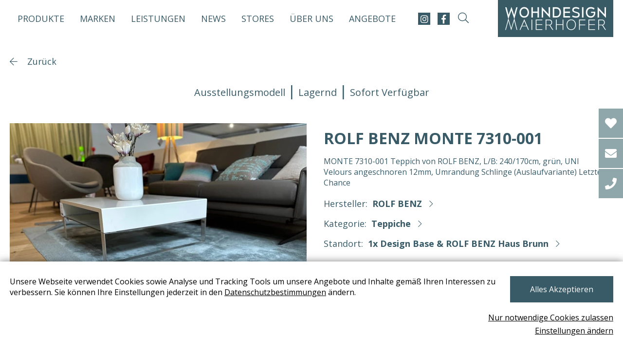

--- FILE ---
content_type: text/html; charset=utf-8
request_url: https://www.wohndesign-maierhofer.at/rolf-benz-monte-7310-001-teppich-7310/
body_size: 35697
content:

<!DOCTYPE html>
<html lang="de">
<head>

<title>ROLF BENZ MONTE 7310-001</title>
<meta charset="utf-8">
 <meta name="description" content="monte-7310-001-monte-7310-001-teppich-von-rolf-benz----l-b--240-170cm----grün-----uni-velours-angeschnoren-12mm----umrandung-schlinge--auslaufvariante---letzte-chance---rolf-benz-teppiche-teppich-7310--ab-630940--ab-673211--pl-kg-12-24---ausgelaufen" lang="de">
<meta property="og:description" content="monte-7310-001-monte-7310-001-teppich-von-rolf-benz----l-b--240-170cm----grün-----uni-velours-angeschnoren-12mm----umrandung-schlinge--auslaufvariante---letzte-chance---rolf-benz-teppiche-teppich-7310--ab-630940--ab-673211--pl-kg-12-24---ausgelaufen">


<meta property="og:title" content="ROLF BENZ MONTE 7310-001">
<meta property="og:url" content="https://www.wohndesign-maierhofer.at/rolf-benz-monte-7310-001-teppich-7310/">
<meta property="og:type" content="website">
<meta property="og:image" content="https://www.wohndesign-maierhofer.at" />
<meta name="viewport" content="width=device-width, initial-scale=1.0, maximum-scale=2.0">
<meta name="format-detection" content="telephone=no">


<link rel="shortcut icon" type="image/x-icon" href="/img/favicons/favicon.ico" />
<link href="https://fonts.googleapis.com/css?family=Open+Sans:300,400,700&display=swap" rel="stylesheet">
<style id="fonts">
/*@font-face {
font-family: 'GothamBook';
src: url('/fonts/GothamBook.eot');
src: local('GothamBook'), url('/fonts/GothamBook.woff') format('woff'), url('/fonts/GothamBook.ttf') format('truetype');
font-weight: normal;
font-display: swap;
}
@font-face {
font-family: 'rokkitt-v13-latin-regular';
src: url('/fonts/rokkitt-v13-latin-regular.eot');
src: url('/fonts/rokkitt-v13-latin-regular.woff') format('woff'), url('/fonts/rokkitt-v13-latin-regular.ttf') format('truetype');
font-weight: normal;
font-display: swap;
}*/
/*body {
font-family: 'GothamBook', Arial;
font-weight: normal;
}*/
</style>

 <!--Production version-->
<style>
@import url(//fonts.googleapis.com/css?family=Open+Sans:300,400,700&display=swap);.container{width:100%;margin-right:auto;margin-left:auto;padding:0 15px}.container::after{clear:both;content:"";display:block}@media (min-width: 992px){.container{padding:0 20px}}.col-1{width:calc(8.3333333333% - 21.6666666667px);float:left;margin-left:20px}.col-2{width:calc(16.6666666667% - 23.3333333333px);float:left;margin-left:20px}.col-3{width:calc(25% - 25px);float:left;margin-left:20px}.col-4{width:calc(33.3333333333% - 26.6666666667px);float:left;margin-left:20px}.col-5{width:calc(41.6666666667% - 28.3333333333px);float:left;margin-left:20px}.col-6{width:calc(50% - 30px);float:left;margin-left:20px}.col-7{width:calc(58.3333333333% - 31.6666666667px);float:left;margin-left:20px}.col-8{width:calc(66.6666666667% - 33.3333333333px);float:left;margin-left:20px}.col-9{width:calc(75% - 35px);float:left;margin-left:20px}.col-10{width:calc(83.3333333333% - 36.6666666667px);float:left;margin-left:20px}.col-11{width:calc(91.6666666667% - 38.3333333333px);float:left;margin-left:20px}.col-12{width:calc(100% - 40px);float:left;margin-left:20px}@media (min-width: 0){.container{max-width:none}.row{margin-left:-15px;margin-right:-15px;width:calc(100% + 30px)}.col-xxs-1{width:calc(8.3333333333% - 16.25px);float:left;margin-left:15px}.container .col-xxs-offset-1,.row .col-xxs-offset-1{left:calc(8.3333333333% - 21.6666666667px + 20px);position:relative}.col-xxs-2{width:calc(16.6666666667% - 17.5px);float:left;margin-left:15px}.container .col-xxs-offset-2,.row .col-xxs-offset-2{left:calc(16.6666666667% - 23.3333333333px + 20px);position:relative}.col-xxs-3{width:calc(25% - 18.75px);float:left;margin-left:15px}.container .col-xxs-offset-3,.row .col-xxs-offset-3{left:calc(25% - 25px + 20px);position:relative}.col-xxs-4{width:calc(33.3333333333% - 20px);float:left;margin-left:15px}.container .col-xxs-offset-4,.row .col-xxs-offset-4{left:calc(33.3333333333% - 26.6666666667px + 20px);position:relative}.col-xxs-5{width:calc(41.6666666667% - 21.25px);float:left;margin-left:15px}.container .col-xxs-offset-5,.row .col-xxs-offset-5{left:calc(41.6666666667% - 28.3333333333px + 20px);position:relative}.col-xxs-6{width:calc(50% - 22.5px);float:left;margin-left:15px}.container .col-xxs-offset-6,.row .col-xxs-offset-6{left:calc(50% - 30px + 20px);position:relative}.col-xxs-7{width:calc(58.3333333333% - 23.75px);float:left;margin-left:15px}.container .col-xxs-offset-7,.row .col-xxs-offset-7{left:calc(58.3333333333% - 31.6666666667px + 20px);position:relative}.col-xxs-8{width:calc(66.6666666667% - 25px);float:left;margin-left:15px}.container .col-xxs-offset-8,.row .col-xxs-offset-8{left:calc(66.6666666667% - 33.3333333333px + 20px);position:relative}.col-xxs-9{width:calc(75% - 26.25px);float:left;margin-left:15px}.container .col-xxs-offset-9,.row .col-xxs-offset-9{left:calc(75% - 35px + 20px);position:relative}.col-xxs-10{width:calc(83.3333333333% - 27.5px);float:left;margin-left:15px}.container .col-xxs-offset-10,.row .col-xxs-offset-10{left:calc(83.3333333333% - 36.6666666667px + 20px);position:relative}.col-xxs-11{width:calc(91.6666666667% - 28.75px);float:left;margin-left:15px}.container .col-xxs-offset-11,.row .col-xxs-offset-11{left:calc(91.6666666667% - 38.3333333333px + 20px);position:relative}.col-xxs-12,.offset{width:calc(100% - 30px);float:left;margin-left:15px}.container .col-xxs-offset-12,.row .col-xxs-offset-12{left:calc(100% - 40px + 20px);position:relative}}@media (min-width: 380px){.container{max-width:none}.col-xxs-1{width:calc(8.3333333333% - 16.25px);float:left;margin-left:15px}.container .col-xxs-offset-1,.row .col-xxs-offset-1{left:calc(8.3333333333% - 21.6666666667px + 20px);position:relative}.col-xxs-2{width:calc(16.6666666667% - 17.5px);float:left;margin-left:15px}.container .col-xxs-offset-2,.row .col-xxs-offset-2{left:calc(16.6666666667% - 23.3333333333px + 20px);position:relative}.col-xxs-3{width:calc(25% - 18.75px);float:left;margin-left:15px}.container .col-xxs-offset-3,.row .col-xxs-offset-3{left:calc(25% - 25px + 20px);position:relative}.col-xxs-4{width:calc(33.3333333333% - 20px);float:left;margin-left:15px}.container .col-xxs-offset-4,.row .col-xxs-offset-4{left:calc(33.3333333333% - 26.6666666667px + 20px);position:relative}.col-xxs-5{width:calc(41.6666666667% - 21.25px);float:left;margin-left:15px}.container .col-xxs-offset-5,.row .col-xxs-offset-5{left:calc(41.6666666667% - 28.3333333333px + 20px);position:relative}.col-xxs-6{width:calc(50% - 22.5px);float:left;margin-left:15px}.container .col-xxs-offset-6,.row .col-xxs-offset-6{left:calc(50% - 30px + 20px);position:relative}.col-xxs-7{width:calc(58.3333333333% - 23.75px);float:left;margin-left:15px}.container .col-xxs-offset-7,.row .col-xxs-offset-7{left:calc(58.3333333333% - 31.6666666667px + 20px);position:relative}.col-xxs-8{width:calc(66.6666666667% - 25px);float:left;margin-left:15px}.container .col-xxs-offset-8,.row .col-xxs-offset-8{left:calc(66.6666666667% - 33.3333333333px + 20px);position:relative}.col-xxs-9{width:calc(75% - 26.25px);float:left;margin-left:15px}.container .col-xxs-offset-9,.row .col-xxs-offset-9{left:calc(75% - 35px + 20px);position:relative}.col-xxs-10{width:calc(83.3333333333% - 27.5px);float:left;margin-left:15px}.container .col-xxs-offset-10,.row .col-xxs-offset-10{left:calc(83.3333333333% - 36.6666666667px + 20px);position:relative}.col-xxs-11{width:calc(91.6666666667% - 28.75px);float:left;margin-left:15px}.container .col-xxs-offset-11,.row .col-xxs-offset-11{left:calc(91.6666666667% - 38.3333333333px + 20px);position:relative}.col-xxs-12,.offset{width:calc(100% - 30px);float:left;margin-left:15px}.container .col-xxs-offset-12,.row .col-xxs-offset-12{left:calc(100% - 40px + 20px);position:relative}.col-xs-1{width:calc(8.3333333333% - 16.25px);float:left;margin-left:15px}.container .col-xs-offset-1,.row .col-xs-offset-1{left:calc(8.3333333333% - 21.6666666667px + 20px);position:relative}.col-xs-2{width:calc(16.6666666667% - 17.5px);float:left;margin-left:15px}.container .col-xs-offset-2,.row .col-xs-offset-2{left:calc(16.6666666667% - 23.3333333333px + 20px);position:relative}.col-xs-3{width:calc(25% - 18.75px);float:left;margin-left:15px}.container .col-xs-offset-3,.row .col-xs-offset-3{left:calc(25% - 25px + 20px);position:relative}.col-xs-4{width:calc(33.3333333333% - 20px);float:left;margin-left:15px}.container .col-xs-offset-4,.row .col-xs-offset-4{left:calc(33.3333333333% - 26.6666666667px + 20px);position:relative}.col-xs-5{width:calc(41.6666666667% - 21.25px);float:left;margin-left:15px}.container .col-xs-offset-5,.row .col-xs-offset-5{left:calc(41.6666666667% - 28.3333333333px + 20px);position:relative}.col-xs-6{width:calc(50% - 22.5px);float:left;margin-left:15px}.container .col-xs-offset-6,.row .col-xs-offset-6{left:calc(50% - 30px + 20px);position:relative}.col-xs-7{width:calc(58.3333333333% - 23.75px);float:left;margin-left:15px}.container .col-xs-offset-7,.row .col-xs-offset-7{left:calc(58.3333333333% - 31.6666666667px + 20px);position:relative}.col-xs-8{width:calc(66.6666666667% - 25px);float:left;margin-left:15px}.container .col-xs-offset-8,.row .col-xs-offset-8{left:calc(66.6666666667% - 33.3333333333px + 20px);position:relative}.col-xs-9{width:calc(75% - 26.25px);float:left;margin-left:15px}.container .col-xs-offset-9,.row .col-xs-offset-9{left:calc(75% - 35px + 20px);position:relative}.col-xs-10{width:calc(83.3333333333% - 27.5px);float:left;margin-left:15px}.container .col-xs-offset-10,.row .col-xs-offset-10{left:calc(83.3333333333% - 36.6666666667px + 20px);position:relative}.col-xs-11{width:calc(91.6666666667% - 28.75px);float:left;margin-left:15px}.container .col-xs-offset-11,.row .col-xs-offset-11{left:calc(91.6666666667% - 38.3333333333px + 20px);position:relative}.col-xs-12{width:calc(100% - 30px);float:left;margin-left:15px}.container .col-xs-offset-12,.row .col-xs-offset-12{left:calc(100% - 40px + 20px);position:relative}}@media (min-width: 576px){.container{max-width:none}.row{margin-left:-15px;margin-right:-15px;width:calc(100% + 30px)}.col-xxs-1{width:calc(8.3333333333% - 16.25px);float:left;margin-left:15px}.container .col-xxs-offset-1,.row .col-xxs-offset-1{left:calc(8.3333333333% - 21.6666666667px + 20px);position:relative}.col-xxs-2{width:calc(16.6666666667% - 17.5px);float:left;margin-left:15px}.container .col-xxs-offset-2,.row .col-xxs-offset-2{left:calc(16.6666666667% - 23.3333333333px + 20px);position:relative}.col-xxs-3{width:calc(25% - 18.75px);float:left;margin-left:15px}.container .col-xxs-offset-3,.row .col-xxs-offset-3{left:calc(25% - 25px + 20px);position:relative}.col-xxs-4{width:calc(33.3333333333% - 20px);float:left;margin-left:15px}.container .col-xxs-offset-4,.row .col-xxs-offset-4{left:calc(33.3333333333% - 26.6666666667px + 20px);position:relative}.col-xxs-5{width:calc(41.6666666667% - 21.25px);float:left;margin-left:15px}.container .col-xxs-offset-5,.row .col-xxs-offset-5{left:calc(41.6666666667% - 28.3333333333px + 20px);position:relative}.col-xxs-6{width:calc(50% - 22.5px);float:left;margin-left:15px}.container .col-xxs-offset-6,.row .col-xxs-offset-6{left:calc(50% - 30px + 20px);position:relative}.col-xxs-7{width:calc(58.3333333333% - 23.75px);float:left;margin-left:15px}.container .col-xxs-offset-7,.row .col-xxs-offset-7{left:calc(58.3333333333% - 31.6666666667px + 20px);position:relative}.col-xxs-8{width:calc(66.6666666667% - 25px);float:left;margin-left:15px}.container .col-xxs-offset-8,.row .col-xxs-offset-8{left:calc(66.6666666667% - 33.3333333333px + 20px);position:relative}.col-xxs-9{width:calc(75% - 26.25px);float:left;margin-left:15px}.container .col-xxs-offset-9,.row .col-xxs-offset-9{left:calc(75% - 35px + 20px);position:relative}.col-xxs-10{width:calc(83.3333333333% - 27.5px);float:left;margin-left:15px}.container .col-xxs-offset-10,.row .col-xxs-offset-10{left:calc(83.3333333333% - 36.6666666667px + 20px);position:relative}.col-xxs-11{width:calc(91.6666666667% - 28.75px);float:left;margin-left:15px}.container .col-xxs-offset-11,.row .col-xxs-offset-11{left:calc(91.6666666667% - 38.3333333333px + 20px);position:relative}.col-xxs-12,.offset{width:calc(100% - 30px);float:left;margin-left:15px}.container .col-xxs-offset-12,.row .col-xxs-offset-12{left:calc(100% - 40px + 20px);position:relative}.col-xs-1{width:calc(8.3333333333% - 16.25px);float:left;margin-left:15px}.container .col-xs-offset-1,.row .col-xs-offset-1{left:calc(8.3333333333% - 21.6666666667px + 20px);position:relative}.col-xs-2{width:calc(16.6666666667% - 17.5px);float:left;margin-left:15px}.container .col-xs-offset-2,.row .col-xs-offset-2{left:calc(16.6666666667% - 23.3333333333px + 20px);position:relative}.col-xs-3{width:calc(25% - 18.75px);float:left;margin-left:15px}.container .col-xs-offset-3,.row .col-xs-offset-3{left:calc(25% - 25px + 20px);position:relative}.col-xs-4{width:calc(33.3333333333% - 20px);float:left;margin-left:15px}.container .col-xs-offset-4,.row .col-xs-offset-4{left:calc(33.3333333333% - 26.6666666667px + 20px);position:relative}.col-xs-5{width:calc(41.6666666667% - 21.25px);float:left;margin-left:15px}.container .col-xs-offset-5,.row .col-xs-offset-5{left:calc(41.6666666667% - 28.3333333333px + 20px);position:relative}.col-xs-6{width:calc(50% - 22.5px);float:left;margin-left:15px}.container .col-xs-offset-6,.row .col-xs-offset-6{left:calc(50% - 30px + 20px);position:relative}.col-xs-7{width:calc(58.3333333333% - 23.75px);float:left;margin-left:15px}.container .col-xs-offset-7,.row .col-xs-offset-7{left:calc(58.3333333333% - 31.6666666667px + 20px);position:relative}.col-xs-8{width:calc(66.6666666667% - 25px);float:left;margin-left:15px}.container .col-xs-offset-8,.row .col-xs-offset-8{left:calc(66.6666666667% - 33.3333333333px + 20px);position:relative}.col-xs-9{width:calc(75% - 26.25px);float:left;margin-left:15px}.container .col-xs-offset-9,.row .col-xs-offset-9{left:calc(75% - 35px + 20px);position:relative}.col-xs-10{width:calc(83.3333333333% - 27.5px);float:left;margin-left:15px}.container .col-xs-offset-10,.row .col-xs-offset-10{left:calc(83.3333333333% - 36.6666666667px + 20px);position:relative}.col-xs-11{width:calc(91.6666666667% - 28.75px);float:left;margin-left:15px}.container .col-xs-offset-11,.row .col-xs-offset-11{left:calc(91.6666666667% - 38.3333333333px + 20px);position:relative}.col-xs-12{width:calc(100% - 30px);float:left;margin-left:15px}.container .col-xs-offset-12,.row .col-xs-offset-12{left:calc(100% - 40px + 20px);position:relative}.col-sm-1{width:calc(8.3333333333% - 16.25px);float:left;margin-left:15px}.container .col-sm-offset-1,.row .col-sm-offset-1{left:calc(8.3333333333% - 21.6666666667px + 20px);position:relative}.col-sm-2{width:calc(16.6666666667% - 17.5px);float:left;margin-left:15px}.container .col-sm-offset-2,.row .col-sm-offset-2{left:calc(16.6666666667% - 23.3333333333px + 20px);position:relative}.col-sm-3{width:calc(25% - 18.75px);float:left;margin-left:15px}.container .col-sm-offset-3,.row .col-sm-offset-3{left:calc(25% - 25px + 20px);position:relative}.col-sm-4{width:calc(33.3333333333% - 20px);float:left;margin-left:15px}.container .col-sm-offset-4,.row .col-sm-offset-4{left:calc(33.3333333333% - 26.6666666667px + 20px);position:relative}.col-sm-5{width:calc(41.6666666667% - 21.25px);float:left;margin-left:15px}.container .col-sm-offset-5,.row .col-sm-offset-5{left:calc(41.6666666667% - 28.3333333333px + 20px);position:relative}.col-sm-6{width:calc(50% - 22.5px);float:left;margin-left:15px}.container .col-sm-offset-6,.row .col-sm-offset-6{left:calc(50% - 30px + 20px);position:relative}.col-sm-7{width:calc(58.3333333333% - 23.75px);float:left;margin-left:15px}.container .col-sm-offset-7,.row .col-sm-offset-7{left:calc(58.3333333333% - 31.6666666667px + 20px);position:relative}.col-sm-8{width:calc(66.6666666667% - 25px);float:left;margin-left:15px}.container .col-sm-offset-8,.row .col-sm-offset-8{left:calc(66.6666666667% - 33.3333333333px + 20px);position:relative}.col-sm-9{width:calc(75% - 26.25px);float:left;margin-left:15px}.container .col-sm-offset-9,.row .col-sm-offset-9{left:calc(75% - 35px + 20px);position:relative}.col-sm-10{width:calc(83.3333333333% - 27.5px);float:left;margin-left:15px}.container .col-sm-offset-10,.row .col-sm-offset-10{left:calc(83.3333333333% - 36.6666666667px + 20px);position:relative}.col-sm-11{width:calc(91.6666666667% - 28.75px);float:left;margin-left:15px}.container .col-sm-offset-11,.row .col-sm-offset-11{left:calc(91.6666666667% - 38.3333333333px + 20px);position:relative}.col-sm-12{width:calc(100% - 30px);float:left;margin-left:15px}.container .col-sm-offset-12,.row .col-sm-offset-12{left:calc(100% - 40px + 20px);position:relative}}@media (min-width: 768px){.container{max-width:none}.row{margin-left:-15px;margin-right:-15px;width:calc(100% + 30px)}.col-xxs-1{width:calc(8.3333333333% - 16.25px);float:left;margin-left:15px}.container .col-xxs-offset-1,.row .col-xxs-offset-1{left:calc(8.3333333333% - 21.6666666667px + 20px);position:relative}.col-xxs-2{width:calc(16.6666666667% - 17.5px);float:left;margin-left:15px}.container .col-xxs-offset-2,.row .col-xxs-offset-2{left:calc(16.6666666667% - 23.3333333333px + 20px);position:relative}.col-xxs-3{width:calc(25% - 18.75px);float:left;margin-left:15px}.container .col-xxs-offset-3,.row .col-xxs-offset-3{left:calc(25% - 25px + 20px);position:relative}.col-xxs-4{width:calc(33.3333333333% - 20px);float:left;margin-left:15px}.container .col-xxs-offset-4,.row .col-xxs-offset-4{left:calc(33.3333333333% - 26.6666666667px + 20px);position:relative}.col-xxs-5{width:calc(41.6666666667% - 21.25px);float:left;margin-left:15px}.container .col-xxs-offset-5,.row .col-xxs-offset-5{left:calc(41.6666666667% - 28.3333333333px + 20px);position:relative}.col-xxs-6{width:calc(50% - 22.5px);float:left;margin-left:15px}.container .col-xxs-offset-6,.row .col-xxs-offset-6{left:calc(50% - 30px + 20px);position:relative}.col-xxs-7{width:calc(58.3333333333% - 23.75px);float:left;margin-left:15px}.container .col-xxs-offset-7,.row .col-xxs-offset-7{left:calc(58.3333333333% - 31.6666666667px + 20px);position:relative}.col-xxs-8{width:calc(66.6666666667% - 25px);float:left;margin-left:15px}.container .col-xxs-offset-8,.row .col-xxs-offset-8{left:calc(66.6666666667% - 33.3333333333px + 20px);position:relative}.col-xxs-9{width:calc(75% - 26.25px);float:left;margin-left:15px}.container .col-xxs-offset-9,.row .col-xxs-offset-9{left:calc(75% - 35px + 20px);position:relative}.col-xxs-10{width:calc(83.3333333333% - 27.5px);float:left;margin-left:15px}.container .col-xxs-offset-10,.row .col-xxs-offset-10{left:calc(83.3333333333% - 36.6666666667px + 20px);position:relative}.col-xxs-11{width:calc(91.6666666667% - 28.75px);float:left;margin-left:15px}.container .col-xxs-offset-11,.row .col-xxs-offset-11{left:calc(91.6666666667% - 38.3333333333px + 20px);position:relative}.col-xxs-12,.offset{width:calc(100% - 30px);float:left;margin-left:15px}.container .col-xxs-offset-12,.row .col-xxs-offset-12{left:calc(100% - 40px + 20px);position:relative}.col-xs-1{width:calc(8.3333333333% - 16.25px);float:left;margin-left:15px}.container .col-xs-offset-1,.row .col-xs-offset-1{left:calc(8.3333333333% - 21.6666666667px + 20px);position:relative}.col-xs-2{width:calc(16.6666666667% - 17.5px);float:left;margin-left:15px}.container .col-xs-offset-2,.row .col-xs-offset-2{left:calc(16.6666666667% - 23.3333333333px + 20px);position:relative}.col-xs-3{width:calc(25% - 18.75px);float:left;margin-left:15px}.container .col-xs-offset-3,.row .col-xs-offset-3{left:calc(25% - 25px + 20px);position:relative}.col-xs-4{width:calc(33.3333333333% - 20px);float:left;margin-left:15px}.container .col-xs-offset-4,.row .col-xs-offset-4{left:calc(33.3333333333% - 26.6666666667px + 20px);position:relative}.col-xs-5{width:calc(41.6666666667% - 21.25px);float:left;margin-left:15px}.container .col-xs-offset-5,.row .col-xs-offset-5{left:calc(41.6666666667% - 28.3333333333px + 20px);position:relative}.col-xs-6{width:calc(50% - 22.5px);float:left;margin-left:15px}.container .col-xs-offset-6,.row .col-xs-offset-6{left:calc(50% - 30px + 20px);position:relative}.col-xs-7{width:calc(58.3333333333% - 23.75px);float:left;margin-left:15px}.container .col-xs-offset-7,.row .col-xs-offset-7{left:calc(58.3333333333% - 31.6666666667px + 20px);position:relative}.col-xs-8{width:calc(66.6666666667% - 25px);float:left;margin-left:15px}.container .col-xs-offset-8,.row .col-xs-offset-8{left:calc(66.6666666667% - 33.3333333333px + 20px);position:relative}.col-xs-9{width:calc(75% - 26.25px);float:left;margin-left:15px}.container .col-xs-offset-9,.row .col-xs-offset-9{left:calc(75% - 35px + 20px);position:relative}.col-xs-10{width:calc(83.3333333333% - 27.5px);float:left;margin-left:15px}.container .col-xs-offset-10,.row .col-xs-offset-10{left:calc(83.3333333333% - 36.6666666667px + 20px);position:relative}.col-xs-11{width:calc(91.6666666667% - 28.75px);float:left;margin-left:15px}.container .col-xs-offset-11,.row .col-xs-offset-11{left:calc(91.6666666667% - 38.3333333333px + 20px);position:relative}.col-xs-12{width:calc(100% - 30px);float:left;margin-left:15px}.container .col-xs-offset-12,.row .col-xs-offset-12{left:calc(100% - 40px + 20px);position:relative}.col-sm-1{width:calc(8.3333333333% - 16.25px);float:left;margin-left:15px}.container .col-sm-offset-1,.row .col-sm-offset-1{left:calc(8.3333333333% - 21.6666666667px + 20px);position:relative}.col-sm-2{width:calc(16.6666666667% - 17.5px);float:left;margin-left:15px}.container .col-sm-offset-2,.row .col-sm-offset-2{left:calc(16.6666666667% - 23.3333333333px + 20px);position:relative}.col-sm-3{width:calc(25% - 18.75px);float:left;margin-left:15px}.container .col-sm-offset-3,.row .col-sm-offset-3{left:calc(25% - 25px + 20px);position:relative}.col-sm-4{width:calc(33.3333333333% - 20px);float:left;margin-left:15px}.container .col-sm-offset-4,.row .col-sm-offset-4{left:calc(33.3333333333% - 26.6666666667px + 20px);position:relative}.col-sm-5{width:calc(41.6666666667% - 21.25px);float:left;margin-left:15px}.container .col-sm-offset-5,.row .col-sm-offset-5{left:calc(41.6666666667% - 28.3333333333px + 20px);position:relative}.col-sm-6{width:calc(50% - 22.5px);float:left;margin-left:15px}.container .col-sm-offset-6,.row .col-sm-offset-6{left:calc(50% - 30px + 20px);position:relative}.col-sm-7{width:calc(58.3333333333% - 23.75px);float:left;margin-left:15px}.container .col-sm-offset-7,.row .col-sm-offset-7{left:calc(58.3333333333% - 31.6666666667px + 20px);position:relative}.col-sm-8{width:calc(66.6666666667% - 25px);float:left;margin-left:15px}.container .col-sm-offset-8,.row .col-sm-offset-8{left:calc(66.6666666667% - 33.3333333333px + 20px);position:relative}.col-sm-9{width:calc(75% - 26.25px);float:left;margin-left:15px}.container .col-sm-offset-9,.row .col-sm-offset-9{left:calc(75% - 35px + 20px);position:relative}.col-sm-10{width:calc(83.3333333333% - 27.5px);float:left;margin-left:15px}.container .col-sm-offset-10,.row .col-sm-offset-10{left:calc(83.3333333333% - 36.6666666667px + 20px);position:relative}.col-sm-11{width:calc(91.6666666667% - 28.75px);float:left;margin-left:15px}.container .col-sm-offset-11,.row .col-sm-offset-11{left:calc(91.6666666667% - 38.3333333333px + 20px);position:relative}.col-sm-12{width:calc(100% - 30px);float:left;margin-left:15px}.container .col-sm-offset-12,.row .col-sm-offset-12{left:calc(100% - 40px + 20px);position:relative}.col-md-1{width:calc(8.3333333333% - 16.25px);float:left;margin-left:15px}.container .col-md-offset-1,.row .col-md-offset-1{left:calc(8.3333333333% - 21.6666666667px + 20px);position:relative}.col-md-2{width:calc(16.6666666667% - 17.5px);float:left;margin-left:15px}.container .col-md-offset-2,.row .col-md-offset-2{left:calc(16.6666666667% - 23.3333333333px + 20px);position:relative}.col-md-3{width:calc(25% - 18.75px);float:left;margin-left:15px}.container .col-md-offset-3,.row .col-md-offset-3{left:calc(25% - 25px + 20px);position:relative}.col-md-4{width:calc(33.3333333333% - 20px);float:left;margin-left:15px}.container .col-md-offset-4,.row .col-md-offset-4{left:calc(33.3333333333% - 26.6666666667px + 20px);position:relative}.col-md-5{width:calc(41.6666666667% - 21.25px);float:left;margin-left:15px}.container .col-md-offset-5,.row .col-md-offset-5{left:calc(41.6666666667% - 28.3333333333px + 20px);position:relative}.col-md-6{width:calc(50% - 22.5px);float:left;margin-left:15px}.container .col-md-offset-6,.row .col-md-offset-6{left:calc(50% - 30px + 20px);position:relative}.col-md-7{width:calc(58.3333333333% - 23.75px);float:left;margin-left:15px}.container .col-md-offset-7,.row .col-md-offset-7{left:calc(58.3333333333% - 31.6666666667px + 20px);position:relative}.col-md-8{width:calc(66.6666666667% - 25px);float:left;margin-left:15px}.container .col-md-offset-8,.row .col-md-offset-8{left:calc(66.6666666667% - 33.3333333333px + 20px);position:relative}.col-md-9{width:calc(75% - 26.25px);float:left;margin-left:15px}.container .col-md-offset-9,.row .col-md-offset-9{left:calc(75% - 35px + 20px);position:relative}.col-md-10{width:calc(83.3333333333% - 27.5px);float:left;margin-left:15px}.container .col-md-offset-10,.row .col-md-offset-10{left:calc(83.3333333333% - 36.6666666667px + 20px);position:relative}.col-md-11{width:calc(91.6666666667% - 28.75px);float:left;margin-left:15px}.container .col-md-offset-11,.row .col-md-offset-11{left:calc(91.6666666667% - 38.3333333333px + 20px);position:relative}.col-md-12{width:calc(100% - 30px);float:left;margin-left:15px}.container .col-md-offset-12,.row .col-md-offset-12{left:calc(100% - 40px + 20px);position:relative}}@media (min-width: 992px){.container{max-width:none}.row{margin-left:-20px;margin-right:-20px;width:calc(100% + 40px)}.col-xxs-1{width:calc(8.3333333333% - 21.6666666667px);float:left;margin-left:20px}.container .col-xxs-offset-1,.row .col-xxs-offset-1{left:calc(8.3333333333% - 21.6666666667px + 20px);position:relative}.col-xxs-2{width:calc(16.6666666667% - 23.3333333333px);float:left;margin-left:20px}.container .col-xxs-offset-2,.row .col-xxs-offset-2{left:calc(16.6666666667% - 23.3333333333px + 20px);position:relative}.col-xxs-3{width:calc(25% - 25px);float:left;margin-left:20px}.container .col-xxs-offset-3,.row .col-xxs-offset-3{left:calc(25% - 25px + 20px);position:relative}.col-xxs-4{width:calc(33.3333333333% - 26.6666666667px);float:left;margin-left:20px}.container .col-xxs-offset-4,.row .col-xxs-offset-4{left:calc(33.3333333333% - 26.6666666667px + 20px);position:relative}.col-xxs-5{width:calc(41.6666666667% - 28.3333333333px);float:left;margin-left:20px}.container .col-xxs-offset-5,.row .col-xxs-offset-5{left:calc(41.6666666667% - 28.3333333333px + 20px);position:relative}.col-xxs-6{width:calc(50% - 30px);float:left;margin-left:20px}.container .col-xxs-offset-6,.row .col-xxs-offset-6{left:calc(50% - 30px + 20px);position:relative}.col-xxs-7{width:calc(58.3333333333% - 31.6666666667px);float:left;margin-left:20px}.container .col-xxs-offset-7,.row .col-xxs-offset-7{left:calc(58.3333333333% - 31.6666666667px + 20px);position:relative}.col-xxs-8{width:calc(66.6666666667% - 33.3333333333px);float:left;margin-left:20px}.container .col-xxs-offset-8,.row .col-xxs-offset-8{left:calc(66.6666666667% - 33.3333333333px + 20px);position:relative}.col-xxs-9{width:calc(75% - 35px);float:left;margin-left:20px}.container .col-xxs-offset-9,.row .col-xxs-offset-9{left:calc(75% - 35px + 20px);position:relative}.col-xxs-10{width:calc(83.3333333333% - 36.6666666667px);float:left;margin-left:20px}.container .col-xxs-offset-10,.row .col-xxs-offset-10{left:calc(83.3333333333% - 36.6666666667px + 20px);position:relative}.col-xxs-11{width:calc(91.6666666667% - 38.3333333333px);float:left;margin-left:20px}.container .col-xxs-offset-11,.row .col-xxs-offset-11{left:calc(91.6666666667% - 38.3333333333px + 20px);position:relative}.col-xxs-12,.offset{width:calc(100% - 40px);float:left;margin-left:20px}.container .col-xxs-offset-12,.row .col-xxs-offset-12{left:calc(100% - 40px + 20px);position:relative}.col-xs-1{width:calc(8.3333333333% - 21.6666666667px);float:left;margin-left:20px}.container .col-xs-offset-1,.row .col-xs-offset-1{left:calc(8.3333333333% - 21.6666666667px + 20px);position:relative}.col-xs-2{width:calc(16.6666666667% - 23.3333333333px);float:left;margin-left:20px}.container .col-xs-offset-2,.row .col-xs-offset-2{left:calc(16.6666666667% - 23.3333333333px + 20px);position:relative}.col-xs-3{width:calc(25% - 25px);float:left;margin-left:20px}.container .col-xs-offset-3,.row .col-xs-offset-3{left:calc(25% - 25px + 20px);position:relative}.col-xs-4{width:calc(33.3333333333% - 26.6666666667px);float:left;margin-left:20px}.container .col-xs-offset-4,.row .col-xs-offset-4{left:calc(33.3333333333% - 26.6666666667px + 20px);position:relative}.col-xs-5{width:calc(41.6666666667% - 28.3333333333px);float:left;margin-left:20px}.container .col-xs-offset-5,.row .col-xs-offset-5{left:calc(41.6666666667% - 28.3333333333px + 20px);position:relative}.col-xs-6{width:calc(50% - 30px);float:left;margin-left:20px}.container .col-xs-offset-6,.row .col-xs-offset-6{left:calc(50% - 30px + 20px);position:relative}.col-xs-7{width:calc(58.3333333333% - 31.6666666667px);float:left;margin-left:20px}.container .col-xs-offset-7,.row .col-xs-offset-7{left:calc(58.3333333333% - 31.6666666667px + 20px);position:relative}.col-xs-8{width:calc(66.6666666667% - 33.3333333333px);float:left;margin-left:20px}.container .col-xs-offset-8,.row .col-xs-offset-8{left:calc(66.6666666667% - 33.3333333333px + 20px);position:relative}.col-xs-9{width:calc(75% - 35px);float:left;margin-left:20px}.container .col-xs-offset-9,.row .col-xs-offset-9{left:calc(75% - 35px + 20px);position:relative}.col-xs-10{width:calc(83.3333333333% - 36.6666666667px);float:left;margin-left:20px}.container .col-xs-offset-10,.row .col-xs-offset-10{left:calc(83.3333333333% - 36.6666666667px + 20px);position:relative}.col-xs-11{width:calc(91.6666666667% - 38.3333333333px);float:left;margin-left:20px}.container .col-xs-offset-11,.row .col-xs-offset-11{left:calc(91.6666666667% - 38.3333333333px + 20px);position:relative}.col-xs-12{width:calc(100% - 40px);float:left;margin-left:20px}.container .col-xs-offset-12,.row .col-xs-offset-12{left:calc(100% - 40px + 20px);position:relative}.col-sm-1{width:calc(8.3333333333% - 21.6666666667px);float:left;margin-left:20px}.container .col-sm-offset-1,.row .col-sm-offset-1{left:calc(8.3333333333% - 21.6666666667px + 20px);position:relative}.col-sm-2{width:calc(16.6666666667% - 23.3333333333px);float:left;margin-left:20px}.container .col-sm-offset-2,.row .col-sm-offset-2{left:calc(16.6666666667% - 23.3333333333px + 20px);position:relative}.col-sm-3{width:calc(25% - 25px);float:left;margin-left:20px}.container .col-sm-offset-3,.row .col-sm-offset-3{left:calc(25% - 25px + 20px);position:relative}.col-sm-4{width:calc(33.3333333333% - 26.6666666667px);float:left;margin-left:20px}.container .col-sm-offset-4,.row .col-sm-offset-4{left:calc(33.3333333333% - 26.6666666667px + 20px);position:relative}.col-sm-5{width:calc(41.6666666667% - 28.3333333333px);float:left;margin-left:20px}.container .col-sm-offset-5,.row .col-sm-offset-5{left:calc(41.6666666667% - 28.3333333333px + 20px);position:relative}.col-sm-6{width:calc(50% - 30px);float:left;margin-left:20px}.container .col-sm-offset-6,.row .col-sm-offset-6{left:calc(50% - 30px + 20px);position:relative}.col-sm-7{width:calc(58.3333333333% - 31.6666666667px);float:left;margin-left:20px}.container .col-sm-offset-7,.row .col-sm-offset-7{left:calc(58.3333333333% - 31.6666666667px + 20px);position:relative}.col-sm-8{width:calc(66.6666666667% - 33.3333333333px);float:left;margin-left:20px}.container .col-sm-offset-8,.row .col-sm-offset-8{left:calc(66.6666666667% - 33.3333333333px + 20px);position:relative}.col-sm-9{width:calc(75% - 35px);float:left;margin-left:20px}.container .col-sm-offset-9,.row .col-sm-offset-9{left:calc(75% - 35px + 20px);position:relative}.col-sm-10{width:calc(83.3333333333% - 36.6666666667px);float:left;margin-left:20px}.container .col-sm-offset-10,.row .col-sm-offset-10{left:calc(83.3333333333% - 36.6666666667px + 20px);position:relative}.col-sm-11{width:calc(91.6666666667% - 38.3333333333px);float:left;margin-left:20px}.container .col-sm-offset-11,.row .col-sm-offset-11{left:calc(91.6666666667% - 38.3333333333px + 20px);position:relative}.col-sm-12{width:calc(100% - 40px);float:left;margin-left:20px}.container .col-sm-offset-12,.row .col-sm-offset-12{left:calc(100% - 40px + 20px);position:relative}.col-md-1{width:calc(8.3333333333% - 21.6666666667px);float:left;margin-left:20px}.container .col-md-offset-1,.row .col-md-offset-1{left:calc(8.3333333333% - 21.6666666667px + 20px);position:relative}.col-md-2{width:calc(16.6666666667% - 23.3333333333px);float:left;margin-left:20px}.container .col-md-offset-2,.row .col-md-offset-2{left:calc(16.6666666667% - 23.3333333333px + 20px);position:relative}.col-md-3{width:calc(25% - 25px);float:left;margin-left:20px}.container .col-md-offset-3,.row .col-md-offset-3{left:calc(25% - 25px + 20px);position:relative}.col-md-4{width:calc(33.3333333333% - 26.6666666667px);float:left;margin-left:20px}.container .col-md-offset-4,.row .col-md-offset-4{left:calc(33.3333333333% - 26.6666666667px + 20px);position:relative}.col-md-5{width:calc(41.6666666667% - 28.3333333333px);float:left;margin-left:20px}.container .col-md-offset-5,.row .col-md-offset-5{left:calc(41.6666666667% - 28.3333333333px + 20px);position:relative}.col-md-6{width:calc(50% - 30px);float:left;margin-left:20px}.container .col-md-offset-6,.row .col-md-offset-6{left:calc(50% - 30px + 20px);position:relative}.col-md-7{width:calc(58.3333333333% - 31.6666666667px);float:left;margin-left:20px}.container .col-md-offset-7,.row .col-md-offset-7{left:calc(58.3333333333% - 31.6666666667px + 20px);position:relative}.col-md-8{width:calc(66.6666666667% - 33.3333333333px);float:left;margin-left:20px}.container .col-md-offset-8,.row .col-md-offset-8{left:calc(66.6666666667% - 33.3333333333px + 20px);position:relative}.col-md-9{width:calc(75% - 35px);float:left;margin-left:20px}.container .col-md-offset-9,.row .col-md-offset-9{left:calc(75% - 35px + 20px);position:relative}.col-md-10{width:calc(83.3333333333% - 36.6666666667px);float:left;margin-left:20px}.container .col-md-offset-10,.row .col-md-offset-10{left:calc(83.3333333333% - 36.6666666667px + 20px);position:relative}.col-md-11{width:calc(91.6666666667% - 38.3333333333px);float:left;margin-left:20px}.container .col-md-offset-11,.row .col-md-offset-11{left:calc(91.6666666667% - 38.3333333333px + 20px);position:relative}.col-md-12{width:calc(100% - 40px);float:left;margin-left:20px}.container .col-md-offset-12,.row .col-md-offset-12{left:calc(100% - 40px + 20px);position:relative}.col-lg-1{width:calc(8.3333333333% - 21.6666666667px);float:left;margin-left:20px}.container .col-lg-offset-1,.container .offset,.row .col-lg-offset-1,.row .offset{left:calc(8.3333333333% - 21.6666666667px + 20px);position:relative}.col-lg-2{width:calc(16.6666666667% - 23.3333333333px);float:left;margin-left:20px}.container .col-lg-offset-2,.row .col-lg-offset-2{left:calc(16.6666666667% - 23.3333333333px + 20px);position:relative}.col-lg-3{width:calc(25% - 25px);float:left;margin-left:20px}.container .col-lg-offset-3,.row .col-lg-offset-3{left:calc(25% - 25px + 20px);position:relative}.col-lg-4{width:calc(33.3333333333% - 26.6666666667px);float:left;margin-left:20px}.container .col-lg-offset-4,.row .col-lg-offset-4{left:calc(33.3333333333% - 26.6666666667px + 20px);position:relative}.col-lg-5{width:calc(41.6666666667% - 28.3333333333px);float:left;margin-left:20px}.container .col-lg-offset-5,.row .col-lg-offset-5{left:calc(41.6666666667% - 28.3333333333px + 20px);position:relative}.col-lg-6{width:calc(50% - 30px);float:left;margin-left:20px}.container .col-lg-offset-6,.row .col-lg-offset-6{left:calc(50% - 30px + 20px);position:relative}.col-lg-7{width:calc(58.3333333333% - 31.6666666667px);float:left;margin-left:20px}.container .col-lg-offset-7,.row .col-lg-offset-7{left:calc(58.3333333333% - 31.6666666667px + 20px);position:relative}.col-lg-8{width:calc(66.6666666667% - 33.3333333333px);float:left;margin-left:20px}.container .col-lg-offset-8,.row .col-lg-offset-8{left:calc(66.6666666667% - 33.3333333333px + 20px);position:relative}.col-lg-9{width:calc(75% - 35px);float:left;margin-left:20px}.container .col-lg-offset-9,.row .col-lg-offset-9{left:calc(75% - 35px + 20px);position:relative}.col-lg-10,.offset{width:calc(83.3333333333% - 36.6666666667px);float:left;margin-left:20px}.container .col-lg-offset-10,.row .col-lg-offset-10{left:calc(83.3333333333% - 36.6666666667px + 20px);position:relative}.col-lg-11{width:calc(91.6666666667% - 38.3333333333px);float:left;margin-left:20px}.container .col-lg-offset-11,.row .col-lg-offset-11{left:calc(91.6666666667% - 38.3333333333px + 20px);position:relative}.col-lg-12{width:calc(100% - 40px);float:left;margin-left:20px}.container .col-lg-offset-12,.row .col-lg-offset-12{left:calc(100% - 40px + 20px);position:relative}}@media (min-width: 1200px){.container{max-width:1472px}.row{margin-left:-20px;margin-right:-20px;width:calc(100% + 40px)}.col-xxs-1{width:calc(8.3333333333% - 21.6666666667px);float:left;margin-left:20px}.container .col-xxs-offset-1,.row .col-xxs-offset-1{left:calc(8.3333333333% - 21.6666666667px + 20px);position:relative}.col-xxs-2{width:calc(16.6666666667% - 23.3333333333px);float:left;margin-left:20px}.container .col-xxs-offset-2,.row .col-xxs-offset-2{left:calc(16.6666666667% - 23.3333333333px + 20px);position:relative}.col-xxs-3{width:calc(25% - 25px);float:left;margin-left:20px}.container .col-xxs-offset-3,.row .col-xxs-offset-3{left:calc(25% - 25px + 20px);position:relative}.col-xxs-4{width:calc(33.3333333333% - 26.6666666667px);float:left;margin-left:20px}.container .col-xxs-offset-4,.row .col-xxs-offset-4{left:calc(33.3333333333% - 26.6666666667px + 20px);position:relative}.col-xxs-5{width:calc(41.6666666667% - 28.3333333333px);float:left;margin-left:20px}.container .col-xxs-offset-5,.row .col-xxs-offset-5{left:calc(41.6666666667% - 28.3333333333px + 20px);position:relative}.col-xxs-6{width:calc(50% - 30px);float:left;margin-left:20px}.container .col-xxs-offset-6,.row .col-xxs-offset-6{left:calc(50% - 30px + 20px);position:relative}.col-xxs-7{width:calc(58.3333333333% - 31.6666666667px);float:left;margin-left:20px}.container .col-xxs-offset-7,.row .col-xxs-offset-7{left:calc(58.3333333333% - 31.6666666667px + 20px);position:relative}.col-xxs-8{width:calc(66.6666666667% - 33.3333333333px);float:left;margin-left:20px}.container .col-xxs-offset-8,.row .col-xxs-offset-8{left:calc(66.6666666667% - 33.3333333333px + 20px);position:relative}.col-xxs-9{width:calc(75% - 35px);float:left;margin-left:20px}.container .col-xxs-offset-9,.row .col-xxs-offset-9{left:calc(75% - 35px + 20px);position:relative}.col-xxs-10{width:calc(83.3333333333% - 36.6666666667px);float:left;margin-left:20px}.container .col-xxs-offset-10,.row .col-xxs-offset-10{left:calc(83.3333333333% - 36.6666666667px + 20px);position:relative}.col-xxs-11{width:calc(91.6666666667% - 38.3333333333px);float:left;margin-left:20px}.container .col-xxs-offset-11,.row .col-xxs-offset-11{left:calc(91.6666666667% - 38.3333333333px + 20px);position:relative}.col-xxs-12,.offset{width:calc(100% - 40px);float:left;margin-left:20px}.container .col-xxs-offset-12,.row .col-xxs-offset-12{left:calc(100% - 40px + 20px);position:relative}.col-xs-1{width:calc(8.3333333333% - 21.6666666667px);float:left;margin-left:20px}.container .col-xs-offset-1,.row .col-xs-offset-1{left:calc(8.3333333333% - 21.6666666667px + 20px);position:relative}.col-xs-2{width:calc(16.6666666667% - 23.3333333333px);float:left;margin-left:20px}.container .col-xs-offset-2,.row .col-xs-offset-2{left:calc(16.6666666667% - 23.3333333333px + 20px);position:relative}.col-xs-3{width:calc(25% - 25px);float:left;margin-left:20px}.container .col-xs-offset-3,.row .col-xs-offset-3{left:calc(25% - 25px + 20px);position:relative}.col-xs-4{width:calc(33.3333333333% - 26.6666666667px);float:left;margin-left:20px}.container .col-xs-offset-4,.row .col-xs-offset-4{left:calc(33.3333333333% - 26.6666666667px + 20px);position:relative}.col-xs-5{width:calc(41.6666666667% - 28.3333333333px);float:left;margin-left:20px}.container .col-xs-offset-5,.row .col-xs-offset-5{left:calc(41.6666666667% - 28.3333333333px + 20px);position:relative}.col-xs-6{width:calc(50% - 30px);float:left;margin-left:20px}.container .col-xs-offset-6,.row .col-xs-offset-6{left:calc(50% - 30px + 20px);position:relative}.col-xs-7{width:calc(58.3333333333% - 31.6666666667px);float:left;margin-left:20px}.container .col-xs-offset-7,.row .col-xs-offset-7{left:calc(58.3333333333% - 31.6666666667px + 20px);position:relative}.col-xs-8{width:calc(66.6666666667% - 33.3333333333px);float:left;margin-left:20px}.container .col-xs-offset-8,.row .col-xs-offset-8{left:calc(66.6666666667% - 33.3333333333px + 20px);position:relative}.col-xs-9{width:calc(75% - 35px);float:left;margin-left:20px}.container .col-xs-offset-9,.row .col-xs-offset-9{left:calc(75% - 35px + 20px);position:relative}.col-xs-10{width:calc(83.3333333333% - 36.6666666667px);float:left;margin-left:20px}.container .col-xs-offset-10,.row .col-xs-offset-10{left:calc(83.3333333333% - 36.6666666667px + 20px);position:relative}.col-xs-11{width:calc(91.6666666667% - 38.3333333333px);float:left;margin-left:20px}.container .col-xs-offset-11,.row .col-xs-offset-11{left:calc(91.6666666667% - 38.3333333333px + 20px);position:relative}.col-xs-12{width:calc(100% - 40px);float:left;margin-left:20px}.container .col-xs-offset-12,.row .col-xs-offset-12{left:calc(100% - 40px + 20px);position:relative}.col-sm-1{width:calc(8.3333333333% - 21.6666666667px);float:left;margin-left:20px}.container .col-sm-offset-1,.row .col-sm-offset-1{left:calc(8.3333333333% - 21.6666666667px + 20px);position:relative}.col-sm-2{width:calc(16.6666666667% - 23.3333333333px);float:left;margin-left:20px}.container .col-sm-offset-2,.row .col-sm-offset-2{left:calc(16.6666666667% - 23.3333333333px + 20px);position:relative}.col-sm-3{width:calc(25% - 25px);float:left;margin-left:20px}.container .col-sm-offset-3,.row .col-sm-offset-3{left:calc(25% - 25px + 20px);position:relative}.col-sm-4{width:calc(33.3333333333% - 26.6666666667px);float:left;margin-left:20px}.container .col-sm-offset-4,.row .col-sm-offset-4{left:calc(33.3333333333% - 26.6666666667px + 20px);position:relative}.col-sm-5{width:calc(41.6666666667% - 28.3333333333px);float:left;margin-left:20px}.container .col-sm-offset-5,.row .col-sm-offset-5{left:calc(41.6666666667% - 28.3333333333px + 20px);position:relative}.col-sm-6{width:calc(50% - 30px);float:left;margin-left:20px}.container .col-sm-offset-6,.row .col-sm-offset-6{left:calc(50% - 30px + 20px);position:relative}.col-sm-7{width:calc(58.3333333333% - 31.6666666667px);float:left;margin-left:20px}.container .col-sm-offset-7,.row .col-sm-offset-7{left:calc(58.3333333333% - 31.6666666667px + 20px);position:relative}.col-sm-8{width:calc(66.6666666667% - 33.3333333333px);float:left;margin-left:20px}.container .col-sm-offset-8,.row .col-sm-offset-8{left:calc(66.6666666667% - 33.3333333333px + 20px);position:relative}.col-sm-9{width:calc(75% - 35px);float:left;margin-left:20px}.container .col-sm-offset-9,.row .col-sm-offset-9{left:calc(75% - 35px + 20px);position:relative}.col-sm-10{width:calc(83.3333333333% - 36.6666666667px);float:left;margin-left:20px}.container .col-sm-offset-10,.row .col-sm-offset-10{left:calc(83.3333333333% - 36.6666666667px + 20px);position:relative}.col-sm-11{width:calc(91.6666666667% - 38.3333333333px);float:left;margin-left:20px}.container .col-sm-offset-11,.row .col-sm-offset-11{left:calc(91.6666666667% - 38.3333333333px + 20px);position:relative}.col-sm-12{width:calc(100% - 40px);float:left;margin-left:20px}.container .col-sm-offset-12,.row .col-sm-offset-12{left:calc(100% - 40px + 20px);position:relative}.col-md-1{width:calc(8.3333333333% - 21.6666666667px);float:left;margin-left:20px}.container .col-md-offset-1,.row .col-md-offset-1{left:calc(8.3333333333% - 21.6666666667px + 20px);position:relative}.col-md-2{width:calc(16.6666666667% - 23.3333333333px);float:left;margin-left:20px}.container .col-md-offset-2,.row .col-md-offset-2{left:calc(16.6666666667% - 23.3333333333px + 20px);position:relative}.col-md-3{width:calc(25% - 25px);float:left;margin-left:20px}.container .col-md-offset-3,.row .col-md-offset-3{left:calc(25% - 25px + 20px);position:relative}.col-md-4{width:calc(33.3333333333% - 26.6666666667px);float:left;margin-left:20px}.container .col-md-offset-4,.row .col-md-offset-4{left:calc(33.3333333333% - 26.6666666667px + 20px);position:relative}.col-md-5{width:calc(41.6666666667% - 28.3333333333px);float:left;margin-left:20px}.container .col-md-offset-5,.row .col-md-offset-5{left:calc(41.6666666667% - 28.3333333333px + 20px);position:relative}.col-md-6{width:calc(50% - 30px);float:left;margin-left:20px}.container .col-md-offset-6,.row .col-md-offset-6{left:calc(50% - 30px + 20px);position:relative}.col-md-7{width:calc(58.3333333333% - 31.6666666667px);float:left;margin-left:20px}.container .col-md-offset-7,.row .col-md-offset-7{left:calc(58.3333333333% - 31.6666666667px + 20px);position:relative}.col-md-8{width:calc(66.6666666667% - 33.3333333333px);float:left;margin-left:20px}.container .col-md-offset-8,.row .col-md-offset-8{left:calc(66.6666666667% - 33.3333333333px + 20px);position:relative}.col-md-9{width:calc(75% - 35px);float:left;margin-left:20px}.container .col-md-offset-9,.row .col-md-offset-9{left:calc(75% - 35px + 20px);position:relative}.col-md-10{width:calc(83.3333333333% - 36.6666666667px);float:left;margin-left:20px}.container .col-md-offset-10,.row .col-md-offset-10{left:calc(83.3333333333% - 36.6666666667px + 20px);position:relative}.col-md-11{width:calc(91.6666666667% - 38.3333333333px);float:left;margin-left:20px}.container .col-md-offset-11,.row .col-md-offset-11{left:calc(91.6666666667% - 38.3333333333px + 20px);position:relative}.col-md-12{width:calc(100% - 40px);float:left;margin-left:20px}.container .col-md-offset-12,.row .col-md-offset-12{left:calc(100% - 40px + 20px);position:relative}.col-lg-1{width:calc(8.3333333333% - 21.6666666667px);float:left;margin-left:20px}.container .col-lg-offset-1,.container .offset,.row .col-lg-offset-1,.row .offset{left:calc(8.3333333333% - 21.6666666667px + 20px);position:relative}.col-lg-2{width:calc(16.6666666667% - 23.3333333333px);float:left;margin-left:20px}.container .col-lg-offset-2,.row .col-lg-offset-2{left:calc(16.6666666667% - 23.3333333333px + 20px);position:relative}.col-lg-3{width:calc(25% - 25px);float:left;margin-left:20px}.container .col-lg-offset-3,.row .col-lg-offset-3{left:calc(25% - 25px + 20px);position:relative}.col-lg-4{width:calc(33.3333333333% - 26.6666666667px);float:left;margin-left:20px}.container .col-lg-offset-4,.row .col-lg-offset-4{left:calc(33.3333333333% - 26.6666666667px + 20px);position:relative}.col-lg-5{width:calc(41.6666666667% - 28.3333333333px);float:left;margin-left:20px}.container .col-lg-offset-5,.row .col-lg-offset-5{left:calc(41.6666666667% - 28.3333333333px + 20px);position:relative}.col-lg-6{width:calc(50% - 30px);float:left;margin-left:20px}.container .col-lg-offset-6,.row .col-lg-offset-6{left:calc(50% - 30px + 20px);position:relative}.col-lg-7{width:calc(58.3333333333% - 31.6666666667px);float:left;margin-left:20px}.container .col-lg-offset-7,.row .col-lg-offset-7{left:calc(58.3333333333% - 31.6666666667px + 20px);position:relative}.col-lg-8{width:calc(66.6666666667% - 33.3333333333px);float:left;margin-left:20px}.container .col-lg-offset-8,.row .col-lg-offset-8{left:calc(66.6666666667% - 33.3333333333px + 20px);position:relative}.col-lg-9{width:calc(75% - 35px);float:left;margin-left:20px}.container .col-lg-offset-9,.row .col-lg-offset-9{left:calc(75% - 35px + 20px);position:relative}.col-lg-10,.offset{width:calc(83.3333333333% - 36.6666666667px);float:left;margin-left:20px}.container .col-lg-offset-10,.row .col-lg-offset-10{left:calc(83.3333333333% - 36.6666666667px + 20px);position:relative}.col-lg-11{width:calc(91.6666666667% - 38.3333333333px);float:left;margin-left:20px}.container .col-lg-offset-11,.row .col-lg-offset-11{left:calc(91.6666666667% - 38.3333333333px + 20px);position:relative}.col-lg-12{width:calc(100% - 40px);float:left;margin-left:20px}.container .col-lg-offset-12,.row .col-lg-offset-12{left:calc(100% - 40px + 20px);position:relative}.col-xl-1{width:calc(8.3333333333% - 21.6666666667px);float:left;margin-left:20px}.container .col-xl-offset-1,.row .col-xl-offset-1{left:calc(8.3333333333% - 21.6666666667px + 20px);position:relative}.col-xl-2{width:calc(16.6666666667% - 23.3333333333px);float:left;margin-left:20px}.container .col-xl-offset-2,.container .offset,.row .col-xl-offset-2,.row .offset{left:calc(16.6666666667% - 23.3333333333px + 20px);position:relative}.col-xl-3{width:calc(25% - 25px);float:left;margin-left:20px}.container .col-xl-offset-3,.row .col-xl-offset-3{left:calc(25% - 25px + 20px);position:relative}.col-xl-4{width:calc(33.3333333333% - 26.6666666667px);float:left;margin-left:20px}.container .col-xl-offset-4,.row .col-xl-offset-4{left:calc(33.3333333333% - 26.6666666667px + 20px);position:relative}.col-xl-5{width:calc(41.6666666667% - 28.3333333333px);float:left;margin-left:20px}.container .col-xl-offset-5,.row .col-xl-offset-5{left:calc(41.6666666667% - 28.3333333333px + 20px);position:relative}.col-xl-6{width:calc(50% - 30px);float:left;margin-left:20px}.container .col-xl-offset-6,.row .col-xl-offset-6{left:calc(50% - 30px + 20px);position:relative}.col-xl-7{width:calc(58.3333333333% - 31.6666666667px);float:left;margin-left:20px}.container .col-xl-offset-7,.row .col-xl-offset-7{left:calc(58.3333333333% - 31.6666666667px + 20px);position:relative}.col-xl-8,.offset{width:calc(66.6666666667% - 33.3333333333px);float:left;margin-left:20px}.container .col-xl-offset-8,.row .col-xl-offset-8{left:calc(66.6666666667% - 33.3333333333px + 20px);position:relative}.col-xl-9{width:calc(75% - 35px);float:left;margin-left:20px}.container .col-xl-offset-9,.row .col-xl-offset-9{left:calc(75% - 35px + 20px);position:relative}.col-xl-10{width:calc(83.3333333333% - 36.6666666667px);float:left;margin-left:20px}.container .col-xl-offset-10,.row .col-xl-offset-10{left:calc(83.3333333333% - 36.6666666667px + 20px);position:relative}.col-xl-11{width:calc(91.6666666667% - 38.3333333333px);float:left;margin-left:20px}.container .col-xl-offset-11,.row .col-xl-offset-11{left:calc(91.6666666667% - 38.3333333333px + 20px);position:relative}.col-xl-12{width:calc(100% - 40px);float:left;margin-left:20px}.container .col-xl-offset-12,.row .col-xl-offset-12{left:calc(100% - 40px + 20px);position:relative}}@font-face{font-family:"FontAwesome5-Pro-Solid-900";font-style:normal;font-weight:900;font-display:swap;src:url(/fonts/fa/fa-solid-900.eot);src:url(/fonts/fa/fa-solid-900.eot?#iefix) format("embedded-opentype"),url(/fonts/fa/fa-solid-900.woff2) format("woff2"),url(/fonts/fa/fa-solid-900.woff) format("woff"),url(/fonts/fa/fa-solid-900.ttf) format("truetype"),url(/fonts/fa/fa-solid-900.svg#fontawesome) format("svg")}@font-face{font-family:"FontAwesome5-Pro-Light-300";font-style:normal;font-weight:300;font-display:swap;src:url(/fonts/fa/fa-light-300.eot);src:url(/fonts/fa/fa-light-300.eot?#iefix) format("embedded-opentype"),url(/fonts/fa/fa-light-300.woff2) format("woff2"),url(/fonts/fa/fa-light-300.woff) format("woff"),url(/fonts/fa/fa-light-300.ttf) format("truetype"),url(/fonts/fa/fa-light-300.svg#fontawesome) format("svg")}@font-face{font-family:"FontAwesome5-Pro-Brands-400";font-style:normal;font-weight:normal;font-display:swap;src:url(/fonts/fa/fa-brands-400.eot);src:url(/fonts/fa/fa-brands-400.eot?#iefix) format("embedded-opentype"),url(/fonts/fa/fa-brands-400.woff2) format("woff2"),url(/fonts/fa/fa-brands-400.woff) format("woff"),url(/fonts/fa/fa-brands-400.ttf) format("truetype"),url(/fonts/fa/fa-brands-400.svg#fontawesome) format("svg")}@font-face{font-family:'nycd-font';src:url("/fonts/NothingYouCouldDo-Regular.ttf") format("truetype");font-weight:normal;font-display:swap}.fal,.fab,.fas{-moz-osx-font-smoothing:grayscale;-webkit-font-smoothing:antialiased;display:inline-block;font-style:normal;font-variant:normal;text-rendering:auto;line-height:1}.fal{font-family:"FontAwesome5-Pro-Light-300";font-weight:300}.fab{font-family:"FontAwesome5-Pro-Brands-400";font-weight:400}.fas{font-family:"FontAwesome5-Pro-Solid-900";font-weight:900}.fa-info-circle:before{content:'\f05a'}.fa-envelope:before{content:'\f0e0'}.fa-search:before{content:'\f002'}.fa-angle-left:before{content:"\f104"}.fa-angle-right:before{content:"\f105"}.fa-chevron-left:before{content:"\f053"}.fa-chevron-right:before{content:"\f054"}.fa-times:before{content:"\f00d"}.fa-check:before{content:"\f00c"}.fa-video:before{content:"\f03d"}.fa-arrow-left:before{content:'\f060'}.fa-arrow-up:before{content:'\f062'}.fa-linkedin-in:before{content:'\f0e1'}.fa-facebook-f:before{content:'\f39e'}.fa-instagram:before{content:'\f16d'}.fa-heart:before{content:'\f004'}.fa-phone:before{content:'\f095'}.fa-remove:before{content:'\f2ed'}*{box-sizing:border-box}body{margin:0;color:#385b67;font-family:"Open Sans",sans-serif;font-weight:normal;padding-top:40px;font-size:16px}@media (min-width: 992px){body{padding-top:114px}}h1,h2,h3,h4,h5,h6{font-family:"Open Sans",sans-serif;font-weight:700;margin:0;text-align:center;line-height:1}h1,.h1{margin-bottom:20px}@media (min-width: 768px){h1,.h1{font-size:2.5rem !important;line-height:3.5rem;margin-bottom:35px}}h1:only-child,.h1:only-child{margin-bottom:0}h1 .voucher-headline,.h1 .voucher-headline{color:#e04da4}h2,.h2{margin-bottom:15px}@media (min-width: 320px){h2,.h2{font-size:1.4rem !important}}@media (min-width: 576px){h2,.h2{font-size:1.8rem !important}}@media (min-width: 768px){h2,.h2{font-size:2rem !important;margin-bottom:20px}}h2:only-child,.h2:only-child{margin-bottom:0}h2.nycd,.h2.nycd{font-family:"nycd-font" !important}h3,.h3{font-size:1.3rem;margin-bottom:15px}@media (min-width: 768px){h3,.h3{font-size:1.8rem;margin-bottom:20px}}h4,.h4,h5,.h5,h6,.h6{margin-bottom:15px}@media (min-width: 320px){h4,.h4,h5,.h5,h6,.h6{font-size:1.1rem !important}}@media (min-width: 576px){h4,.h4,h5,.h5,h6,.h6{font-size:1.3rem !important}}@media (min-width: 768px){h4,.h4,h5,.h5,h6,.h6{font-size:1.5rem !important;margin-bottom:20px}}p{margin:0;margin-bottom:30px;line-height:normal !important;font-family:'Open Sans', sans-serif;font-size:inherit !important}.intro{font-size:1.5rem !important;line-height:2.5rem !important}ul{list-style:none;margin:0;padding:0}a{text-decoration:none}img{vertical-align:top;width:100%;height:auto}input{border:none;outline:none;font-family:"Open Sans",sans-serif}input.search{border:1px solid #ccc;padding:15px 20px;color:#385b67;outline:none;width:100%;margin:0;font-size:16px}label{font-family:'Open Sans', sans-serif;line-height:1.2;font-size:16px}button{border:none;background-color:transparent;padding:0;cursor:pointer;outline:none;font-family:"Open Sans",sans-serif;transition:.3s ease}button.inactive{background-color:#fff;color:#385b67}button.inactive.loading:before{color:#385b67}button.product-action{color:#385b67;border:1px solid #ccc;padding:15px 20px;width:100%;font-size:16px;margin-bottom:10px}button.product-action:hover{background-color:#385b67;color:#fff}button.button{background-color:#385b67;color:#fff;padding:15px 40px;font-size:16px;border:1px solid #385b67}button.light{background-color:#8fa6aa;border:1px solid #8fa6aa}button.light:hover{background-color:#385b67;border:1px solid #385b67}button.loading{position:relative;color:transparent;user-select:none;pointer-events:none}button.loading:before{content:'\f110';font-family:"FontAwesome5-Pro-Light-300";position:absolute;top:50%;left:50%;display:inline-block;animation:spin 1.2s infinite linear;color:#fff;font-size:22px}@keyframes spin{from{transform:translate(-50%, -50%) rotate(0deg)}to{transform:translate(-50%, -50%) rotate(360deg)}}iframe{border:none}main{display:block;min-height:calc(100vh - 281px)}@media (min-width: 320px){main .container{margin-bottom:30px}main .container+.Three-Col-Container{margin-bottom:0}}@media (min-width: 576px){main .container{margin-bottom:60px}main .container+.Three-Col-Container{margin-bottom:30px}}main .container-fluid:nth-child(2){margin-top:40px}main>.container:last-child{margin-bottom:40px}.container.mobile-full{padding:0}@media (min-width: 992px){.container.mobile-full{padding:0 20px}}.container.container-header-slider,.container.container-header-image{margin-bottom:40px}.row::after{clear:both;content:"";display:block}select{background-color:transparent;border:1px solid #ccc;outline:none;color:#385b67;padding:15px 20px;padding-right:52px;font-size:16px;width:100%;margin:0;font-family:"Open Sans",sans-serif;-webkit-appearance:none;-moz-appearance:none;-o-appearance:none;appearance:none;border-radius:0}select::-ms-expand{display:none}input.form-control{background-color:transparent;border:1px solid #ccc;outline:none;color:#385b67;padding:15px 20px;padding-right:52px;font-size:16px;width:100%;margin:0;font-family:"Open Sans",sans-serif;-webkit-appearance:none;-moz-appearance:none;-o-appearance:none;appearance:none;border-radius:0;margin-bottom:20px}input.form-control::-ms-expand{display:none}input.form-control.error{border-color:red}textarea.form-control{background-color:transparent;border:1px solid #ccc;outline:none;color:#385b67;padding:15px 20px;padding-right:52px;font-size:16px;width:100%;margin:0;font-family:"Open Sans",sans-serif;-webkit-appearance:none;-moz-appearance:none;-o-appearance:none;appearance:none;border-radius:0;margin-bottom:20px;height:180px}textarea.form-control::-ms-expand{display:none}.select{position:relative;z-index:1;margin-bottom:15px}.select.publications select{height:54px;padding:10px 20px;line-height:19px}.select:after{content:"\f107";position:absolute;right:20px;top:50%;display:inline-block;font-family:"FontAwesome5-Pro-Light-300";font-size:30px;color:#385b67;transform:translateY(-50%);z-index:-1}.checkbox{display:block;background-color:#fff;position:relative;text-align:center;user-select:none;margin-bottom:15px;height:49.14px}.checkbox input{position:absolute;width:100%;height:100%;top:0;left:0;right:0;bottom:0;opacity:0;margin:0;z-index:1;border-radius:0;cursor:pointer}.checkbox input:checked ~ label{background-color:#e04da4;border:1px solid #e04da4;color:#fff}.checkbox input:checked ~ label em{display:inline-block}@media (min-width: 992px){.checkbox input:hover ~ label{background-color:#e04da4;border:1px solid #e04da4;color:#fff}}.checkbox label{padding:15px;position:absolute;border:1px solid #ccc;top:0;left:0;right:0;bottom:0}.checkbox label em{display:none;margin-left:15px}.checkmark{display:flex;flex-direction:row;justify-content:flex-start;align-items:center;cursor:pointer}.checkmark input[type="checkbox"]{display:none}.checkmark span.icon{width:25px;height:25px;border:2px solid #385b67;position:relative;display:inline-block;margin-right:15px}.checkmark.error span.icon{border-color:red}.checkmark span.text{color:#385b67}.checkmark input[type="checkbox"]:checked+input+span.icon:before{content:"\f00c";font-family:FontAwesome5-Pro-Solid-900;position:absolute;top:50%;left:50%;transform:translate(-50%, -50%);font-size:14px;color:#385b67}.checkmark .link{text-decoration:underline}.center{text-align:center}.spacing-bottom-sm{margin-bottom:30px}.m0{margin:0}a.link{color:#385b67}.text-box{border:1px solid #5f7582;margin-bottom:60px}.text-box h1{background-color:#5f7582;color:#fff;text-align:left;font-size:34px;padding:5px 20px;margin:0}.text-box p{padding:20px;font-size:20px;line-height:1.5}.text-box p a{color:#385b67}.text-box p a:after{content:'\f054';font-family:"FontAwesome5-Pro-Light-300";margin-left:7px}.text-box p a[href^="mailto:"]:after{content:'\f0e0';font-family:"FontAwesome5-Pro-Light-300";margin-left:7px}.text-box-single{border:1px solid #5f7582;padding:20px}.text-box-single h2{font-size:39px;text-align:left}.text-box-single p{font-size:20px}.text-box-single p:first-of-type{font-weight:bold;margin-bottom:30px}.product-container{margin-bottom:60px}.header-breadcrumbs-container{position:relative;top:0;left:0;width:100%;z-index:100;padding-bottom:20px}.header-breadcrumbs-container .container{margin-bottom:0}.header-breadcrumbs-container nav .container{margin-bottom:0}.header-breadcrumbs-container>.container.container-history{margin-top:40px}@media (min-width: 992px){.header-breadcrumbs-container{background-color:#fff;padding-top:0}.header-breadcrumbs-container>.container.container-history{margin-top:0px}}.header-breadcrumbs-container+.header-collapse{margin-top:-60px}@media (min-width: 992px){.header-breadcrumbs-container+.header-collapse{margin-top:0}}.header-breadcrumbs-container+.productspage-container{padding-top:20px}header{-webkit-transition:all 0.3s ease;transition:all 0.3s ease;background-color:#385b67;position:fixed;width:100%;top:0;z-index:1000}header .header-inner{display:flex}header .hamb{display:flex;cursor:pointer;width:40px;height:40px;align-items:center;justify-content:center;background-color:#385b67}header .hamb .line-wrapper .line{width:30px;height:2px;margin:7px 0;background-color:#fff;transition:.3s transform}header .hamb.change .line:nth-of-type(1){transform:translateY(8px) rotate(-45deg)}header .hamb.change .line:nth-of-type(2){opacity:0}header .hamb.change .line:nth-of-type(3){transform:translateY(-9px) rotate(45deg)}header .logo{text-align:right}@media (min-width: 992px){header .logo{margin-left:auto}}header .logo img{width:auto;height:40px;-webkit-transition:all 0.3s ease;transition:all 0.3s ease}header .nav-items-container{position:fixed;top:40px;bottom:39px;left:0;background-color:#385b67;max-width:100%;width:300px;margin-left:-300px}header .nav-items-container .mobile-scroll{display:flex;flex-direction:column;max-height:calc(100vh - 60px - 39px);overflow:auto;padding:15px 15px 0 15px}header .nav-items-container .site-search-container{order:1;margin-bottom:20px;position:relative}header .nav-items-container .site-search-container button{position:absolute;top:0;left:0}header .nav-items-container .site-search-container button .fa-search{font-size:22px !important;color:#fff;height:25px !important;width:25px !important}header .nav-items-container .site-search-container button[type="button"]{display:none}header .nav-items-container .site-search-container input{background-color:transparent;border-bottom:2px solid #fff;color:#fff;font-size:19px;outline:none;padding-left:30px;padding-bottom:4px;width:100%}header .nav-items-container .site-search-container input::placeholder{color:#fff}header .nav-items-container .main-menu{order:2}header .nav-items-container .main-menu li a{font-size:18px;color:#fff;display:inline-block;white-space:nowrap}@media (min-width: 1200px){header .nav-items-container .main-menu li a{font-size:18px !important}}header .nav-items-container .main-menu li:last-child .sub-menu ul:last-child{border-bottom:none}header .nav-items-container .main-menu li ul li a{font-size:inherit !important}header .nav-items-container .main-menu>li{margin-bottom:15px;position:relative}header .nav-items-container .main-menu>li .fa-chevron-right{position:absolute;top:-10px;right:-10px;color:#fff;font-size:19px;padding:10px;transition:.3s transform}header .nav-items-container .main-menu>li .fa-chevron-right.active{transform:rotate(90deg)}header .nav-items-container .main-menu>li>a{text-transform:uppercase}header .nav-items-container .sub-menu{display:none}header .nav-items-container .sub-menu ul{padding-bottom:15px}header .nav-items-container .sub-menu ul li a{padding:4px 0}header .nav-items-container .sub-menu ul:first-child{padding-top:15px}header .nav-items-container .sub-menu ul.navigation-right{border-bottom:2px solid #fff}header .nav-items-container .icons{order:3;display:flex;position:absolute;left:0;bottom:0;transform:translateY(100%);width:100%;padding:7px 15px;background-color:#385b67}header .nav-items-container .icons li:last-child{margin-left:auto}header .nav-items-container .icons li:not(:last-child){margin-right:15px}header .nav-items-container .icons .fa-instagram{background-color:#385b67;color:#fff;font-size:18px;display:flex;justify-content:center;align-items:center}header .nav-items-container .icons .fa-facebook-f{background-color:#385b67;color:#fff;font-size:18px;display:flex;justify-content:center;align-items:center}header .nav-items-container .icons .fa-envelope{color:#fff;position:relative}header .nav-items-container .icons .fa-instagram,header .nav-items-container .icons .fa-facebook-f,header .nav-items-container .icons .fa-envelope,header .nav-items-container .icons .fa-search{height:25px !important;width:25px !important}header .nav-items-container .icons .fa-envelope,header .nav-items-container .icons .fa-search{font-size:22px !important}header .nav-items-container .icons .fa-envelope:before,header .nav-items-container .icons .fa-search:before{top:0 !important}@media (min-width: 992px){header .nav-items-container .sub-menu{top:calc(100% + 0px) !important}header .nav-items-container .sub-menu ul li a{white-space:nowrap}}@media (min-width: 992px){header{background-color:#fff}header .header-inner{max-width:1472px;margin:0 auto;padding:0 20px;align-items:center}header .hamb{display:none}header.small{box-shadow:0 0 10px 0 rgba(0,0,0,0.3)}header.small .logo img{width:75%}header .nav-items-container{background-color:transparent;position:static;margin-left:0;width:auto}header .nav-items-container .mobile-scroll{flex-direction:row;align-items:flex-end;max-height:none;overflow:visible;padding:0}header .nav-items-container .main-menu{order:1;display:flex}header .nav-items-container .main-menu>li{margin-bottom:0}header .nav-items-container .main-menu>li .fa-chevron-right{display:none}header .nav-items-container .main-menu>li>a{color:#385b67;padding:15px 10px;font-size:17px}header .nav-items-container .main-menu>li>a:not(:only-child):after{display:none;content:'';position:absolute;top:100%;left:0;height:20px;width:100%;background-color:#385b67;margin-left:0}header .nav-items-container .main-menu>li:hover{background-color:#385b67}header .nav-items-container .main-menu>li:hover>a{color:#fff}header .nav-items-container .main-menu>li:hover>a:not(:only-child):after{display:block}header .nav-items-container .main-menu>li:hover .sub-menu{display:flex}header .nav-items-container .sub-menu{position:absolute;top:calc(100% + 20px);left:0;background-color:#385b67;padding:15px 0;margin-bottom:0;border-bottom:none;z-index:1}header .nav-items-container .sub-menu ul{margin-bottom:0;padding:0 40px 0 15px}header .nav-items-container .sub-menu ul li a{padding:4px 0}header .nav-items-container .sub-menu ul li:hover a{text-decoration:underline}header .nav-items-container .sub-menu ul:first-child{padding-top:0}header .nav-items-container .sub-menu ul:last-child{border:none}header .nav-items-container .sub-menu ul.navigation-right{border-left:1px solid #fff}header .nav-items-container .icons{order:2;position:static;transform:none;padding:0;padding-left:30px;padding-bottom:10px;background-color:transparent;width:auto;align-items:flex-end;height:30px}header .nav-items-container .icons li:last-child{margin-right:15px}header .nav-items-container .icons .fa-envelope{font-size:40px;color:#385b67}header .nav-items-container .icons .fa-envelope:before{position:relative;top:5px}header .nav-items-container .site-search-container{order:3;margin-bottom:0;position:static;padding-bottom:10px}header .nav-items-container .site-search-container button .fa-search{font-size:26px;color:#385b67}header .nav-items-container .site-search-container button[type="submit"]{left:auto;right:0;top:0;height:100%;background-color:#385b67;padding:0 20px}header .nav-items-container .site-search-container button[type="submit"] .fa-search{color:#fff}header .nav-items-container .site-search-container button[type="button"]{position:relative;display:block}header .nav-items-container .site-search-container .search-input-container{display:none;background-color:#fff;position:absolute;top:100%;left:0;width:100%;padding:30px;border-top:1px solid #8fa6aa;box-shadow:0 4px 2px -2px rgba(216,209,200,0.7)}header .nav-items-container .site-search-container .desktop-container{max-width:500px;margin:0 auto;position:relative}header .nav-items-container .site-search-container input{width:100%;color:#385b67;border-bottom:none;padding:15px;padding-right:45px;border:1px solid #8fa6aa}header .nav-items-container .site-search-container input::placeholder{color:#385b67}header .logo{padding-left:40px}header .logo img{width:100%;height:auto;max-width:100%}}@media (min-width: 1050px){header .nav-items-container .logo{padding-left:50px}header .nav-items-container .main-menu>li>a{padding:15px}header .nav-items-container .icons{padding-bottom:15px}header .nav-items-container .site-search-container{padding-bottom:15px}header .main-menu>li>a{padding:16px !important}header .icons{padding-bottom:15px}header .site-search-container{padding-bottom:15px}}@media (min-width: 320px){header .sub-menu ul li a{white-space:normal}}.header-slider{position:relative;overflow:hidden}.header-slider .siema{height:546px}.header-slider .siema li{height:100%}.header-slider .siema div{height:100%}.header-slider article{position:relative;height:100%;overflow:hidden}.header-slider article a:nth-child(2){display:block;height:100%}.header-slider article a:nth-child(2).noLink{cursor:grab}.header-slider article picture{pointer-events:none}.header-slider picture img{position:absolute;left:50%;top:0;transform:translate(-50%);width:auto;min-height:100%}.header-slider .label{position:absolute;z-index:1;top:15%}.header-slider .label.heading{left:0}.header-slider .label.percentage{right:0}.header-slider .controls{position:relative;bottom:0}.header-slider .controls button{position:absolute;background-color:rgba(255,255,255,0.7);height:100px;width:32px;bottom:0}.header-slider .controls button em{font-size:50px;color:#385b67}.header-slider .controls button.prev{left:0}.header-slider .controls button.next{right:0}.header-slider .pagination{position:absolute;bottom:0;margin-left:50px;margin-bottom:40px}.header-slider .pagination ul{display:flex}.header-slider .pagination ul li{width:20px;height:20px;border:1px solid rgba(255,255,255,0.7);margin-right:10px;cursor:pointer;user-select:none}.header-slider .pagination ul li.active{background-color:rgba(255,255,255,0.7)}.header-slider .pagination ul li:hover{background-color:rgba(255,255,255,0.7)}.product-slider{position:relative;border:2px solid white;height:100%;min-height:226px;opacity:0;overflow:hidden}.product-slider .siema{height:100%;margin-right:-15px}.product-slider .siema::after{clear:both;content:"";display:block}.product-slider .siema>div{display:flex;height:100%}.product-slider .siema li{overflow:hidden;position:relative;position:relative;height:100%;cursor:pointer}.product-slider .siema li:before{display:block;content:"";width:100%;padding-top:100%}@media (min-width: 1200px){.product-slider .siema li{max-height:226px}}@media (min-width: 480px){.product-slider .siema li{margin-right:15px}}.product-slider .siema li img{width:auto;height:100%;position:absolute;left:50%;top:0;transform:translateX(-50%)}.product-slider .siema li.video{position:relative}.product-slider .siema li.video:before{content:"\f04b";font-family:FontAwesome5-Pro-Solid-900;width:60px;height:60px;position:absolute;top:50%;left:50%;transform:translate(-50%, -50%);border-radius:50%;background-color:white;color:#385b67;z-index:5;padding:0;font-size:22px;text-align:center;line-height:60px}.product-slider .controls button{position:absolute;background-color:rgba(255,255,255,0.7);height:100px;width:32px;top:50%;transform:translateY(-50%)}.product-slider .controls button em{font-size:50px;color:#385b67}.product-slider .controls button.prev{left:0}.product-slider .controls button.next{right:0}.product-slider.not-slider li{width:calc((100% / 3) - (30px / 3));float:left}.product-slider.not-slider li:last-child{margin-right:0}.product-slider.not-slider .controls{display:none}.label{border-radius:0}.label.heading{padding:10px 20px}.label.heading h2{font-size:32px;line-height:1.1;color:#fff;margin-bottom:5px;text-align:left}.label.heading h2:only-child{margin-bottom:0}.label.heading h2:only-child:after{margin-left:15px;vertical-align:bottom;content:"\f105";font-family:"FontAwesome5-Pro-Light-300"}.label.heading p{color:#fff;font-size:15px;margin-bottom:0;font-family:"Open Sans",sans-serif}.label.heading p:after{font-size:18px;margin-left:10px;vertical-align:middle;content:"\f105";font-family:"FontAwesome5-Pro-Light-300";display:inline-block;margin-bottom:2px}@media (min-width: 992px){.label.heading{padding:20px 30px}.label.heading h2{font-size:39px}}.label.noLink p::after{display:none}.label.noLink h2:after{display:none}.label.state{font-family:"Open Sans",sans-serif;padding:5px 15px;color:#fff;font-size:18px}.label.percentage{background-color:rgba(224,77,164,0.7);font-family:"Open Sans",sans-serif;padding:5px 15px;color:#fff;font-size:18px}.label.percentage:after{margin-left:10px;color:#fff;content:'%'}.teaser{position:relative;overflow:hidden;display:block}.teaser .progressive-container{pointer-events:none}.teaser img{transition:.6s transform}.teaser:hover img{transform:scale(1.1)}.teaser .label{display:block;width:100%;z-index:1;position:absolute}.teaser .label.heading{top:0}.teaser .label.heading h2{font-size:24px !important;margin-top:0}@media (min-width: 1200px){.teaser .label.heading{display:inline-block;width:auto;max-width:80%;top:30px}.teaser .label.heading h2{margin-top:0;font-size:1.6rem !important;font-weight:700 !important}}@media (min-width: 768px){.teaser .label.heading h2{font-size:26px !important}}.teaser .label.cms{top:auto;white-space:normal}.teaser.action .heading{top:auto;bottom:0;padding:7px 25px}@media (min-width: 1200px){.teaser.action .heading{bottom:30px}}.offer-teaser{margin-left:-20px;position:relative}.offer-teaser::after{clear:both;content:"";display:block}.offer-teaser .teaser{margin-left:20px}.offer-teaser .teaser-controls{position:absolute;top:calc(50% - 40px);width:100%}.offer-teaser .teaser-controls button{position:absolute;background-color:rgba(255,255,255,0.7);height:50px;width:32px}.offer-teaser .teaser-controls button em{font-size:50px;color:#385b67}.offer-teaser .teaser-controls button.prev{left:calc(0% + 20px)}.offer-teaser .teaser-controls button.next{right:0}.offer-teaser.not-slider{margin-left:0}.offer-teaser.not-slider .teaser-controls{display:none}.offer-teaser.not-slider .siema{margin-left:-20px;margin-right:-20px;width:calc(100% + 40px)}.offer-teaser.not-slider .teaser{margin-left:0;width:calc(25% - 25px);float:left;margin-left:20px}.product-container-V1{margin-left:2px;margin-bottom:40px}.product-container-V1::after{clear:both;content:"";display:block}.product-container-V1 .product{float:left;width:calc((100% / 4) + 2px);border:2px solid #385b67;position:relative;margin-left:-2px;margin-top:-2px;overflow:hidden;position:relative}.product-container-V1 .product:before{display:block;content:"";width:100%;padding-top:75%}.product-container-V1 .product .info{position:absolute;top:0;left:0;width:100%;height:100%;z-index:1}.product-container-V1 .product .info a{height:100%;width:100%;display:block}.product-container-V1 .product .info p{display:none}.product-container-V1 .product .info h2{display:none}.product-container-V1 .product .info a[href^="mailto"]{display:none}.product-container-V1 .product img{position:absolute;top:50%;left:50%;transform:translate(-50%, -50%);width:100%}.product-container-V1 .product .progressive-container{position:absolute;top:0;width:100%;height:100%}.product-container-V1 .product .progressive-container picture{height:100%;width:100%}.product-container-V1 .product .label.state,.product-container-V1 .product .label.percentage{position:absolute;bottom:10px;right:0;z-index:1}.product-container-V1 .product .mark{position:absolute;bottom:4px;left:4px}.product-container-V1 .product.no-image .info{display:flex}@media (min-width: 600px){.product-container-V1 .product .info{display:none;justify-content:center;flex-direction:column;align-items:center;padding:20px;color:#fff;background-color:rgba(56,91,103,0.7)}.product-container-V1 .product .info a{width:auto;height:auto}.product-container-V1 .product .info a[href^="mailto"]{display:inline}.product-container-V1 .product .info h2{display:block;margin:0;font-size:22px;font-family:"Open Sans",sans-serif;color:#fff;margin-bottom:20px;line-height:1.2}.product-container-V1 .product .info h2:first-of-type{margin-bottom:5px}.product-container-V1 .product .info p{display:block;margin-bottom:7px;font-size:16px}.product-container-V1 .product .info p:last-of-type{margin-bottom:15px}.product-container-V1 .product .info em{font-size:20px;color:#fff}.product-container-V1 .product:hover .info{display:flex}}@media (max-width: 1200px){.product-container-V1 .product{width:calc((100% / 3) + 2px)}}@media (max-width: 992px){.product-container-V1 .product{width:calc((100% / 2) + 2px)}}.hero-image{position:relative;height:546px;overflow:hidden}.hero-image .label.heading{position:absolute;top:17%;left:0;z-index:1}.hero-image .label.heading h1:after{display:none}.hero-image .progressive-container{height:100%}.hero-image .label.percentage{position:absolute;top:17%;right:0}.hero-image img{position:absolute;top:50%;left:50%;height:auto;width:auto;min-height:100%;min-width:100%;transform:translate(-50%, -50%)}.hero-image a:nth-child(2){display:block;height:100%}.hero-image .play-container{position:absolute;top:0;left:0;bottom:0;right:0;display:flex;justify-content:center;align-items:center}.hero-image .play-container img{height:100px;width:100px}.hero-image .play-container img.play-icon{max-width:100px;cursor:pointer}.embed-video{margin-bottom:40px;position:relative}.embed-video:before{display:block;content:"";width:100%;padding-top:56.25%}.embed-video iframe{position:absolute;top:0;left:0;width:100%;height:100%}.video-container{position:relative}.video-container img{transition:.6s transform}.video-container:hover .progressive-container .lazy img{transform:translate(-50%, -50%) scale(1.1)}.video-container .play-container{position:absolute;top:0;left:0;bottom:0;right:0;display:flex;justify-content:center;align-items:center}.video-container .play-container img.play-icon{max-width:100px;cursor:pointer}.header-video{position:relative;max-width:1000px;margin:0 auto;margin-bottom:40px}.header-video:before{display:block;content:"";width:100%;padding-top:56.25%}.header-video iframe{position:absolute;top:0;left:0;width:100%;height:100%}footer{background-color:#5f7582}footer .footer-inner{padding:30px 0;display:flex;flex-direction:column}footer .section{margin-bottom:20px}footer .section .section-title{white-space:nowrap;font-weight:700 !important;border:0 !important;font-size:1.3rem;color:#fff;margin-bottom:15px}footer .section:last-child{margin-bottom:0}footer .stores .location{font-size:17px;color:#fff;margin-bottom:9px;text-transform:uppercase}footer .stores .store>ul{font-size:17px;color:#fff}footer .stores .store>ul>li.store-item span{display:block;padding:0px;padding-left:25px;margin-bottom:5px;transition:.3s padding;position:relative;transition:.3s padding}footer .stores .store>ul>li.store-item span:before{content:'\f054';font-family:"FontAwesome5-Pro-Light-300";display:inline-block;transition:.3s transform;position:absolute;left:0;top:0;height:100%;display:flex;justify-content:center;align-items:center}footer .stores .store>ul>li.store-item:last-of-type{margin-bottom:0}footer .stores .store:not(:last-child){margin-bottom:15px}footer .stores .store .sub-menu{cursor:default;padding:10px 25px;background-color:#8fa6aa;display:none;margin-bottom:15px}footer .stores .store .sub-menu p{margin-bottom:0}footer .stores .store .sub-menu p+.open{margin-top:15px}footer .stores .store .sub-menu p+.link{margin-top:15px}footer .stores .store .sub-menu a{background-color:#d0dadb;margin-left:-25px;margin-right:-25px;padding:20px;margin-top:15px;display:block}footer .stores .store .sub-menu a .link{color:#385b67;font-size:19px}footer .stores .store .sub-menu a .link:after{content:'\f054';font-family:"FontAwesome5-Pro-Light-300";margin-left:15px;vertical-align:bottom;font-size:19px}footer .stores .store .store-item{cursor:pointer}footer .stores .store .store-item.active span{background-color:#8fa6aa;padding:7px;padding-left:25px}footer .stores .store .store-item.active span:before{transform:translateX(8px) rotate(90deg)}footer .info a{color:#fff}footer .info a[href^="tel"]{margin-bottom:15px;display:inline-block}footer .info a[href^="mailto"]{font-size:17px;display:inline-block}footer .info a[href^="mailto"]:after{content:'\f0e0';font-family:"FontAwesome5-Pro-Light-300";margin-left:10px}footer .info .icons{display:none}footer .newsletter p{color:#fff;font-size:17px;margin-bottom:15px}footer .newsletter .form_border ul li:first-child{position:absolute;z-index:-1;left:-6000px}footer .newsletter iframe{width:100%}footer .newsletter form{max-width:400px}footer .newsletter form input.form_field{padding:15px;width:100%;margin-bottom:15px;font-size:17px;color:#385b67}footer .newsletter form input.form_field::placeholder{color:#8fa6aa}footer .newsletter form input.form_button_submit{font-size:19px;color:#fff;padding:15px;width:100%;background-color:#8fa6aa}footer .icons .content{display:flex;justify-content:center}footer .icons li{width:50px;height:50px;background-color:#8fa6aa}footer .icons li a{display:flex;justify-content:center;align-items:center;width:100%;height:100%;color:#fff}footer .icons li a em{font-size:24px}footer .icons li:not(:last-child){margin-right:20px}@media (min-width: 1200px){footer .icons{justify-content:initial}}footer .footer-meta{color:#fff;text-align:center;font-size:16px;padding-bottom:30px}footer .footer-meta span{line-height:30px}footer .footer-meta ul{display:flex;justify-content:center;flex-direction:column}@media (min-width: 576px){footer .footer-meta ul{flex-direction:row}}footer .footer-meta ul li{padding:0 5px 0 5px}@media (min-width: 576px){footer .footer-meta ul li{border-right:1px solid #fff}}footer .footer-meta ul li a{color:#fff}footer .footer-meta ul li:last-of-type{border:none}@media (min-width: 320px){footer .section{margin-bottom:60px}}@media (min-width: 768px){footer .stores .content{display:flex;flex-wrap:wrap}}@media (min-width: 1200px){footer .footer-inner{flex-direction:row;position:relative}footer .section{margin-right:0 !important;margin-bottom:0;width:33% !important}footer .stores{width:50%;order:1;padding-right:50px !important}footer .stores .location{font-size:inherit !important;font-weight:700;display:none}footer .stores .store{margin-bottom:10px !important}footer .stores .store ul{font-size:inherit !important}footer .stores .store ul .store-item{margin-bottom:10px}footer .stores .store ul .store-item span{padding-left:15px !important}footer .stores .store ul .store-item span:before{font-size:0.65rem !important;top:6px !important;display:inline-block !important}footer .stores .store ul .store-item.active span{padding-left:25px !important}footer .stores .store ul .store-item.active span:before{top:0px !important;display:flex !important}footer .stores .store ul .sub-menu{padding:10px 25px 0 25px !important}footer .info{width:25%;order:2 !important;margin-right:0;padding:0 50px !important}footer .info a{color:#fff}footer .info a[href^="tel"]{font-size:1.1rem !important;display:inline-block}footer .info a[href^="tel"]:before{content:'\f095';font-family:"FontAwesome5-Pro-Light-300";margin-right:10px}footer .info a[href^="mailto"]{font-size:1.1rem !important}footer .info a[href^="mailto"]:before{content:'\f0e0';font-family:"FontAwesome5-Pro-Light-300";margin-right:10px}footer .info a[href^="mailto"]:after{display:none}footer .info>.content .tel{height:66.86px;margin-bottom:15px}}@media (min-width: 1200px) and (min-width: 1457px){footer .info>.content .tel{height:44.57px}}@media (min-width: 1200px){footer .info>.content a[href^="tel"]{margin-bottom:0}footer .info>.content .mail{height:48px;margin-bottom:15px;border-bottom:1px solid #fff}footer .info>.content a[href^="mailto"]{font-size:19px}footer .info .icons{display:flex;margin-right:0;margin-top:20px !important}footer .info .icons li{width:30px;height:30px}footer .info .icons li a em{font-size:inherit !important}footer .info .tel,footer .info .mail{height:auto !important}footer .info .mail{padding-bottom:20px !important}footer .newsletter{width:25%;order:2;padding-left:50px !important;order:3 !important}footer .newsletter p{display:none}footer .newsletter #newsletter-form{width:80% !important;margin:-5px !important}footer .newsletter .content>p{font-size:19px}footer .icons{display:none}}.architonic{width:100%;margin-bottom:60px}.architonic-headline{margin-bottom:30px}.inhalt-container{display:flex;flex-wrap:wrap}.inhalt-container .downloads{padding:20px;border:1px solid #8fa6aa;height:100%}.inhalt-container .downloads h2{font-size:36px;margin-bottom:20px;text-align:left}.inhalt-container .downloads li{padding:10px;padding-right:30px;border:1px solid #8fa6aa;position:relative;margin-bottom:10px;font-size:19px}.inhalt-container .downloads li a{display:block;color:#385b67}.inhalt-container .downloads li:after{font-size:28px;content:"\f105";position:absolute;font-family:"FontAwesome5-Pro-Light-300";top:50%;right:10px;transform:translateY(-50%)}.inhalt-container .rte-component{padding:20px;border:1px solid #8fa6aa;height:100%}.inhalt-container .rte-component.title-rte-component{padding:0}.inhalt-container .rte-component.title-rte-component .heading-component{font-size:20px !important;margin:0;color:#fff;background-color:#5f7582;text-align:left;padding:10px 20px}.inhalt-container .rte-component.title-rte-component .rte-content{padding:20px}.inhalt-container .rte-component ul{margin:unset;padding:0 10px;list-style:unset}.inhalt-container .rte-component a{color:#385b67}.inhalt-container .video-container{overflow:hidden;background-color:lightgray;position:relative;height:100%}.inhalt-container .video-container .progressive-container{position:absolute;top:0;left:0;height:100%;width:100%}.inhalt-container .video-container .progressive-container img{position:absolute;top:50%;left:50%;transform:translate(-50%, -50%);width:auto;height:100%}.inhalt-container .video-container .yt-img{position:absolute;top:50%;left:50%;transform:translate(-50%, -50%);width:auto;height:100%}.inhalt-container .img-container{position:relative;height:100%}.inhalt-container .img-container .label{position:absolute;top:10%;left:0;padding:15px;z-index:1;color:#fff;font-size:19px;background-color:rgba(56,91,103,0.7)}.inhalt-container .img-container .progressive-container{position:absolute;top:0;left:0;height:100%;width:100%}.inhalt-container .img-container .progressive-container img{position:absolute;top:50%;left:50%;transform:translate(-50%, -50%);width:auto;height:100%}.inhalt-container .brand{border:1px solid #8fa6aa;padding:20px;color:#385b67;height:100%;display:block}.inhalt-container .brand .more{font-family:"Open Sans",sans-serif;font-size:36px;margin-bottom:20px}.inhalt-container .brand h2{font-size:36px;margin:0;text-align:center}.inhalt-container .contact{border:1px solid #8fa6aa;padding:20px;height:100%}.inhalt-container .contact .ask{font-family:"Open Sans",sans-serif;font-size:36px;margin-bottom:20px;color:#385b67}.inhalt-container .contact a{display:block;font-size:20px}.inhalt-container .contact a[href^="tel:"]{margin-bottom:15px;color:#385b67}.inhalt-container .contact a[href^="mailto:"]{background-color:#385b67;color:#fff;padding:5px 10px;display:flex;justify-content:space-between;align-items:center}.inhalt-container .contact a[href^="mailto:"]:after{font-size:30px;content:'\f0e0';font-family:"FontAwesome5-Pro-Light-300"}.inhalt-container .inhalt-element-1{width:100%;margin-bottom:20px}.inhalt-container .inhalt-element-2{width:100%}@media (min-width: 320px){.inhalt-container .inhalt-element-2{margin-bottom:20px}.inhalt-container .inhalt-element-2:last-child{margin-bottom:0}}@media (min-width: 650px){.inhalt-container .inhalt-element-2{width:calc((100% / 2) - (20px / 2));margin-right:20px;margin-bottom:0}.inhalt-container .inhalt-element-2:last-child{margin-right:0}}.inhalt-container .inhalt-element-3{width:100%;margin-bottom:20px}@media (min-width: 992px){.inhalt-container .inhalt-element-3{width:calc((100% / 3) - (40px / 3));margin-right:20px}.inhalt-container .inhalt-element-3:last-child{margin-right:0}}.inhalt-element-store-separation{margin-top:-25px}.store-about{font-size:16px !important;font-family:"Open Sans",sans-serif;font-weight:normal}.store-about .store-about-line{padding-left:20px;padding-top:20px}.store-about .store-about-line.store-about-plz{padding-top:0}.store-about .store-about-line [href^="mailto:"]{color:#385b67;display:flex;align-items:center}.store-about .store-about-line [href^="mailto:"]:after{font-size:30px;padding-left:20px;content:'\f0e0';font-family:"FontAwesome5-Pro-Light-300"}.inhalt-container+h2{margin:40px 0}.progressive-container{position:relative;overflow:hidden}.progressive-container .customimage{width:auto}.progressive-container .lazy{display:block}.progressive-container .lazy img.preview{filter:blur(2vw)}.progressive-container .lazy img.reveal{animation:reveal .25s linear}@keyframes reveal{100%{filter:blur(0)}}.progressive-container picture.no-script{position:absolute;top:0;width:100%}.search-item{margin-bottom:30px}.search-item .progressive-container{margin-bottom:20px}.search-item a{display:inline-block}.search-item h2{margin:0;text-align:left;color:#385b67;font-size:28px;line-height:0.9;margin-bottom:5px}.search-item .path{color:rgba(95,117,130,0.7);margin-bottom:10px;word-break:break-all}.search-item p{color:#385b67}@media (min-width: 576px){.search-item .progressive-container{margin-bottom:0}}.search-item .product-item p{margin-bottom:10px}.search-item .product-item .prices.voucher{text-align:center;margin-top:5px}.search-item .product-item .prices span{font-family:"Open Sans",sans-serif}@media (min-width: 320px){.search-item .product-item .prices span{font-size:16px}}@media (min-width: 576px){.search-item .product-item .prices span{font-size:19px}}.search-item .product-item .prices .old-price{color:#ccc}.search-item .product-item .prices .old-price span{text-decoration:line-through}.search-item .product-item .prices .new-price{color:#e04da4}.search-item .product-item .price{color:#000;font-size:22px;font-family:"Open Sans",sans-serif}.media-img{margin-bottom:40px}.media-img .progressive-container{margin-bottom:5px}.media-img .media-caption{font-size:28px}.rte{font-family:'Open Sans', sans-serif}.rte h1,.rte h2,.rte h3,.rte h4,.rte h5,.rte h6{font-family:"Open Sans",sans-serif;font-weight:700;margin:0;text-align:center;line-height:1}.rte h1{margin-bottom:20px}@media (min-width: 320px){.rte h1{font-size:1.7rem !important;margin-bottom:35px}}@media (min-width: 576px){.rte h1{font-size:2rem !important;margin-bottom:35px}}@media (min-width: 768px){.rte h1{font-size:2.5rem !important;margin-bottom:35px}}.rte h1:only-child{margin-bottom:0}.rte h2{margin-bottom:15px}@media (min-width: 320px){.rte h2{font-size:1.4rem !important}}@media (min-width: 576px){.rte h2{font-size:1.8rem !important}}@media (min-width: 768px){.rte h2{font-size:2rem !important;margin-bottom:20px}}.rte h2:only-child{margin-bottom:0}.rte h2.nycd{font-family:"nycd-font" !important}.rte h3{font-size:1.3rem;margin-bottom:15px}@media (min-width: 768px){.rte h3{font-size:1.8rem;margin-bottom:20px}}.rte h4,.rte h5,.rte h6{margin-bottom:15px}@media (min-width: 320px){.rte h4,.rte h5,.rte h6{font-size:1.1rem !important}}@media (min-width: 576px){.rte h4,.rte h5,.rte h6{font-size:1.3rem !important}}@media (min-width: 768px){.rte h4,.rte h5,.rte h6{font-size:1.5rem !important;margin-bottom:20px}}.rte ul{list-style:disc;padding-left:20px;margin-bottom:20px;font-size:19px;line-height:1.2}.rte ol{padding-left:20px;margin-bottom:20px;font-size:19px;line-height:1.2}.rte p{margin-bottom:20px}.rte .news-detail{font-size:1rem !important;text-align:center !important}.rte a{text-decoration:underline;color:#385b67}.product-series-container a{text-decoration:none;color:#385b67}.product-series-container img{transition:.6s transform}.product-series-container img:hover{transform:scale(1.2)}.product-series-container .product{margin-bottom:30px}.product-series-container .product .row{display:flex;flex-wrap:wrap}.product-series-container .product .lables{position:absolute;bottom:15px;right:0;z-index:1;display:flex;flex-direction:column;align-items:flex-end}.product-series-container .product .label:not(:last-child){margin-bottom:10px}.product-series-container .product .description{display:block;padding:20px;border:1px solid #8fa6aa;color:#385b67;height:100%}.product-series-container .product .description h2{font-size:34px;text-align:left;margin-bottom:15px;font-weight:600;padding-right:40px;display:inline-block}.product-series-container .product .description h2:after{content:"\f105";font-family:"FontAwesome5-Pro-Light-300";position:relative;right:-27px;top:4px}.product-series-container .product .description p{font-size:19px;line-height:1.3}.product-series-container .product .description .price-info{text-align:right;margin-right:-15px;margin-left:-15px;margin-top:auto}.product-series-container .product .description .price-info ul{font-size:19px}.product-series-container .product .description .price-info ul li{padding:10px 15px;background-color:#e04da4;color:#fff}.product-series-container .product .description .price-info ul li:not(:last-child){margin-bottom:5px}.product-series-container .product .description .price-info ul li.discount{display:inline-block}.mitarbeiter-container{display:flex;flex-wrap:wrap;justify-content:center;margin-bottom:60px}.employee{position:relative;overflow:hidden;width:100%;margin:0px}.employee .info{position:absolute;top:50%;left:0;display:flex;width:100%;height:50%;justify-content:center;flex-direction:column;align-items:center;padding:5%;color:#fff;background-color:rgba(56,91,103,0.7);z-index:1;display:none}.employee .info h2{margin:0;font-size:19px !important;font-family:"Open Sans",sans-serif;color:#fff;line-height:1.2;margin-bottom:10px}.employee .info p{margin-bottom:17px;text-align:center;font-size:16px}.employee .info em{font-size:20px;display:flex;align-items:center}.employee .info em span{margin-left:5px;font-family:"Open Sans",sans-serif;font-size:16px;font-weight:normal}.employee.hasPlaceholder{position:relative}.employee .placeholder-padd{overflow:hidden;position:absolute;top:3%;left:3%;bottom:2.2%;right:3%;border:1px solid #ccc}.employee .placeholder{position:relative;position:relative}.employee .placeholder:before{display:block;content:"";width:100%;padding-top:146.254681648%}.employee .placeholder img{position:absolute;top:60%;left:50%;transform:translate(-50%, -50%);height:100%;width:auto}@media (min-width: 380px){.employee{width:calc(100% / 2)}}@media (min-width: 576px){.employee{margin:3px;width:calc(100% / 3 - 3*3px)}}@media (min-width: 768px){.employee{width:calc(100% / 4 - 4*3px)}}@media (min-width: 1200px){.employee{margin:10px;width:calc(100% / 5 - 5*10px)}}.employee:hover .info{display:flex}.news-container{margin-bottom:40px}.news-container a.link{display:block;height:100%}.news-container a.link:hover img:not(.play-icon){transform:scale(1.1)}.news-container a.link:hover .progressive-container .lazy img{transform:scale(1.2)}.news-container article{height:100%;display:flex;flex-direction:column}.news-container .img-container{overflow:hidden}.news-container .news-item .play-icon{pointer-events:none}.news-container .bar{padding:5px 15px;background-color:lightgrey}.news-container .bar span{color:#385b67;text-transform:uppercase;font-size:16px}.news-container .bar .type:after{content:'|';display:inline;margin:0 5px}.news-container .content{padding:15px;border:0 !important;height:calc(100% - 30px)}.news-container .content h2{font-size:1.75rem !important;text-align:left;margin-bottom:20px;color:#385b67}.news-container .content p{margin-bottom:0;color:#385b67}.news-container .content p:after{font-size:24px;content:"\f105";font-family:"FontAwesome5-Pro-Light-300";vertical-align:middle;margin-bottom:2px;margin-left:5px;display:inline-block}.news-container .video-container{border:0 !important}.news-container ul{display:flex;flex-wrap:wrap}.news-container ul li{margin-bottom:40px !important}.news-container ul li:hover{background-color:rgba(0,0,0,0.035) !important}.news-container .featured-news{display:flex;flex-wrap:wrap;margin-bottom:40px !important;border:1px solid lightgrey}.news-container .featured-news .video-container{width:100%;overflow:hidden}.news-container .featured-news .video-container:hover img{transform:scale(1.1)}.news-container .featured-news .link{width:100%;height:auto}.news-container .featured-news .link .content{border:none}@media (min-width: 992px){.news-container .featured-news .video-container{width:60%}.news-container .featured-news .link{width:40%}.news-container .featured-news .link:only-child{width:100%}}.news-container a.link{padding:20px}.news-detail{display:block;font-size:0.5em}.pagination-controls,.pagination-controls-V1{text-align:center;margin-bottom:40px}.pagination-controls .prev,.pagination-controls .next,.pagination-controls-V1 .prev,.pagination-controls-V1 .next{font-size:26px;background-color:#ccc;color:#fff;vertical-align:middle;width:25px;height:45px;padding:7px 5px}.pagination-controls .prev:hover,.pagination-controls .next:hover,.pagination-controls-V1 .prev:hover,.pagination-controls-V1 .next:hover{color:#385b67}.pagination-controls ul,.pagination-controls-V1 ul{display:inline-flex;vertical-align:middle;margin:0 10px}.pagination-controls ul li,.pagination-controls ul a,.pagination-controls-V1 ul li,.pagination-controls-V1 ul a{cursor:pointer;padding:2px;color:#ccc;font-size:19px}.pagination-controls ul li a,.pagination-controls ul a a,.pagination-controls-V1 ul li a,.pagination-controls-V1 ul a a{color:#ccc}.pagination-controls ul li a:hover,.pagination-controls ul a a:hover,.pagination-controls-V1 ul li a:hover,.pagination-controls-V1 ul a a:hover{color:#385b67}.pagination-controls ul li.nopointer,.pagination-controls ul a.nopointer,.pagination-controls-V1 ul li.nopointer,.pagination-controls-V1 ul a.nopointer{cursor:default}.pagination-controls ul li.activepage,.pagination-controls ul a.activepage,.pagination-controls-V1 ul li.activepage,.pagination-controls-V1 ul a.activepage{pointer-events:none}.pagination-controls ul li.activepage a,.pagination-controls ul a.activepage a,.pagination-controls-V1 ul li.activepage a,.pagination-controls-V1 ul a.activepage a{color:#385b67}.overlay{position:fixed;top:0;left:0;right:0;bottom:0;background-color:rgba(56,91,103,0.8);z-index:101}.overlay .close-overlay{position:absolute;top:0;right:0;padding:10px 15px;cursor:pointer}.overlay .close-overlay .fa-times{color:#fff;font-size:40px}.overlay .loader{position:absolute;top:50%;left:50%;transform:translate(-50%, -50%);animation:spin 1.2s infinite linear}.overlay .loader:before{content:'\f110';font-family:"FontAwesome5-Pro-Light-300";font-size:100px;color:#fff}@keyframes spin{from{transform:translate(-50%, -50%) rotate(0deg)}to{transform:translate(-50%, -50%) rotate(360deg)}}.video-overlay{display:flex;justify-content:center;align-items:center}.video-overlay .iframe-container{position:relative;width:1200px;max-height:100vh}.video-overlay .iframe-container:before{display:block;content:"";width:100%;padding-top:56.25%}.video-overlay .iframe-container iframe{position:absolute;top:0;left:0;width:100%;height:100%}.product-detail{margin-bottom:20px}.product-detail .product-img{margin-bottom:30px}@media (min-width: 768px){.product-detail .product-img{margin-bottom:0px;height:100%}}@media (min-width: 768px){.product-detail .product-img .progressive-container{height:100%}}.product-detail .product-img img{width:auto;max-height:100%;max-width:100%}@media (min-width: 768px){.product-detail .product-img img{max-width:initial;height:100%}}.product-detail .row{display:flex;flex-wrap:wrap}.product-detail .row.has-slider .col-xxs-12:nth-child(1),.product-detail .row.has-slider .offset:nth-child(1){order:0}.product-detail .row.has-slider .col-xxs-12:nth-child(2),.product-detail .row.has-slider .offset:nth-child(2){order:2}.product-detail .row.has-slider .col-xxs-12:nth-child(3),.product-detail .row.has-slider .offset:nth-child(3){order:1}.product-detail .row.has-slider .col-xxs-12:nth-child(4),.product-detail .row.has-slider .offset:nth-child(4){order:3}.product-detail .row.has-slider .col-xxs-12:nth-child(5),.product-detail .row.has-slider .offset:nth-child(5){order:4}.product-detail .row.has-slider .col-xxs-12:nth-child(6),.product-detail .row.has-slider .offset:nth-child(6){order:5}@media (min-width: 768px){.product-detail .row.has-slider .col-xxs-12:nth-child(n),.product-detail .row.has-slider .offset:nth-child(n){order:0}}.product-detail .col-xxs-12,.product-detail .offset{margin-top:-1px}@media (min-width: 768px){.product-detail .col-xxs-12,.product-detail .offset{margin-top:0;margin-bottom:20px}.product-detail .col-xxs-12:nth-child(n),.product-detail .offset:nth-child(n){order:0}}.product-detail .product-img{height:100%;display:flex;flex-direction:column;justify-content:center;align-items:center;position:relative;cursor:pointer;overflow:hidden}@media (min-width: 320px){.product-detail .product-img .aktion-info{display:inline-block}}@media (min-width: 768px){.product-detail .product-img .aktion-info{display:none}}.product-detail .description{padding:15px;height:100%;position:relative;display:flex;flex-direction:column}.product-detail .description .product-description{margin-bottom:20px}.product-detail .description .product-description p{margin:0;padding:0}.product-detail .description h2{font-size:36px;text-align:left}.product-detail .description p{line-height:1.5}.product-detail .description .pdf-info{margin-bottom:20px}.product-detail .description .pdf-info h3{text-align:left;font-size:18px;font-family:"Open Sans",sans-serif}.product-detail .description .pdf-info ul li{margin-bottom:10px;display:flex;flex-direction:row}.product-detail .description .pdf-info ul li span:before{font-family:FontAwesome5-Pro-Light-300;content:"\f15c";width:20px;height:20px;margin-right:5px}.product-detail .description .pdf-info ul li a{color:#385b67;text-decoration:underline}.product-detail .description .additional-info{font-size:inherit;display:flex;flex-direction:column}.product-detail .description .additional-info li{display:inline-flex;margin-bottom:10px;flex-direction:column}.product-detail .description .additional-info li span{float:left;margin-right:10px;margin-bottom:7px}.product-detail .description .additional-info li a{color:#385b67;font-weight:bold;padding-right:25px;margin-bottom:7px}.product-detail .description .additional-info li a:after{position:relative;right:-15px;top:-1px;content:"\f054";color:#385b67;font-family:"FontAwesome5-Pro-Light-300";font-size:15px;font-weight:normal}@media (min-width: 768px){.product-detail .description .additional-info li{flex-direction:unset}}.product-detail .description .additional-info li.standort ul{display:flex;flex-direction:column}.product-detail .description .additional-info ul{display:inline-block}.product-detail .description .additional-info ul li{margin-bottom:7px}@media (min-width: 768px){.product-detail .description .additional-info{font-size:18px}}.product-detail .description .price-info{text-align:right;margin-right:-15px;margin-left:-15px;margin-top:auto}.product-detail .description .price-info ul{font-size:19px}.product-detail .description .price-info ul li{padding:10px 15px;background-color:#e04da4;color:#fff}.product-detail .description .price-info ul li:not(:last-child){margin-bottom:5px}.product-detail .description .price-info ul li .aktion-info{position:absolute;display:none;bottom:initial;margin-top:-10px;min-width:130px;text-align:center}@media (min-width: 992px){.product-detail .description .price-info ul li .aktion-info{left:-146px}}@media (min-width: 768px){.product-detail .description .price-info ul li .aktion-info{display:inline-block}}@media (min-width: 320px){.product-detail .description .price-info ul li .aktion-info{left:-146px}}.product-detail .description .price-info ul li.discount{display:inline-block}.product-detail .description .price-info .break-even{white-space:nowrap;word-break:break-word}.product-detail .description .price-additional-info{font-size:0.65rem !important;margin:15px 15px 0 0}.product-detail .product-other-info{display:flex;height:100%;margin-bottom:0;flex-direction:column-reverse}@media (min-width: 768px){.product-detail .product-other-info{flex-direction:row}}.product-detail .brand{border:1px solid lightgrey;padding:20px;color:#385b67;display:block;width:100%}@media (min-width: 768px){.product-detail .brand{width:calc(50% - 10px);margin-right:20px;min-height:226px}}.product-detail .brand .more{font-family:"Open Sans",sans-serif;margin-bottom:20px;font-size:20px}@media (min-width: 768px){.product-detail .brand .more{font-size:26px}}.product-detail .brand h2{font-size:36px;margin:0;text-align:left}.product-detail .brand img{display:block;margin:0 auto;max-height:100px;max-width:200px;height:auto;float:left;margin-bottom:20px;width:auto !important}.product-detail .contact{border:1px solid lightgrey;padding:20px;margin-bottom:0;width:100%}@media (min-width: 768px){.product-detail .contact{width:calc(50% - 10px);min-height:226px}}.product-detail .contact .ask{font-family:"Open Sans",sans-serif;font-size:20px;margin-bottom:20px;color:#385b67}@media (min-width: 768px){.product-detail .contact .ask{font-size:26px}}.product-detail .contact .flex-container{display:flex;flex-direction:row}.product-detail .contact a{display:block;font-size:16px}.product-detail .contact a[href^="tel:"]{margin-bottom:15px;color:#385b67}.product-detail .contact a.call-modal{background-color:#385b67;color:#fff;padding:5px 10px;display:flex;justify-content:space-between;align-items:center;flex-grow:1}.product-detail .contact a.call-modal:after{font-size:30px;content:'\f0e0';font-family:"FontAwesome5-Pro-Light-300"}.product-detail .contact a.add-to-wishlist{width:40px;height:40px;background-color:#385b67;color:white;font-size:25px;text-align:center;margin-left:5px;padding:2px 0}@media (min-width: 768px){.product-detail .contact a{font-size:20px}}.product-history-back{cursor:pointer;text-decoration:none;color:#385b67;font-size:18px}.product-history-back :last-child{margin-left:20px}.aktion-info{color:#FFF;padding:10px 20px;background-color:#e04da4;font-size:19px;align-self:flex-end;position:absolute;bottom:17.2%}.product-heading-info{margin-top:20px;font-weight:normal}.product-heading-info span:not(:last-child):after{font-size:18px;content:'|';margin-left:5px}@media (min-width: 768px){.product-heading-info{margin-top:0;font-weight:initial}.product-heading-info span:not(:last-child):after{font-size:30px;content:'|';margin-left:5px}}.reservation-outer{font-size:0.5em;color:#e04da4}.reservation-outer .reservation-inner{display:flex;justify-content:center;flex-direction:row}.reservation-outer .reservation-inner .dot{border:1px solid;border-radius:50%;width:13px;height:13px;display:block;background-color:#e04da4;align-self:center;margin-right:10px}@media (min-width: 576px){.reservation-outer{margin-top:20px}}@media (min-width: 768px){.reservation-outer{margin-top:-10px}}.newprice-divider{padding-left:10px}.oldprice-divider{text-decoration:line-through}.gallery{margin-bottom:60px}.gallery::after{clear:both;content:"";display:block}.gallery li{width:calc(100% / 2);float:left}.gallery li a{display:block}.gallery li img{transition:.3s transform}.gallery li:hover img{transform:scale(1.1)}@media (min-width: 768px){.gallery li{width:calc(100% / 3)}}@media (min-width: 992px){.gallery li:nth-child(6n+1){width:calc(100% - (100% / 3))}.gallery li:nth-child(3n+1){clear:left}}.locations{margin-bottom:40px;display:flex;flex-wrap:wrap}.locations .map-container{min-height:450px;width:100%;margin-bottom:15px}.locations .store{background-color:#8fa6aa;display:block;display:flex;margin-bottom:15px}.locations .store:last-child{margin-bottom:0}.locations .store h2{text-align:left;padding:15px;padding-right:45px;color:#fff;margin-bottom:0;position:relative;width:80%;font-size:1.2rem !important;font-weight:400}.locations .store h2:after{content:'\f054';font-family:"FontAwesome5-Pro-Light-300";position:absolute;top:0;display:flex;align-items:center;font-size:22px;height:100%;right:15px}.locations .store .mark{display:flex;justify-content:center;align-items:center;width:20%;color:#fff;font-size:19px;background-color:#5f7582}@media (min-width: 992px){.locations .map-container{height:100%;width:100%;margin-bottom:0}.locations .store h2{font-size:2.2vw}.locations .store h2:before{content:'';float:right;width:25%;height:10px}}@media (min-width: 1200px){.locations .store h2{font-size:2vw}.locations .store h2:before{width:35%}}@media (min-width: 1400px){.locations .store h2{font-size:26px}.locations .store h2:before{width:40%}}nav[aria-label="breadcrumbs"]{display:none}@media (min-width: 992px){nav[aria-label="breadcrumbs"]{display:block}}nav[aria-label="breadcrumbs"] .flex-container{display:flex;justify-content:space-between;align-items:flex-end}nav[aria-label="breadcrumbs"] ul::after{clear:both;content:"";display:block}nav[aria-label="breadcrumbs"] li{float:left}nav[aria-label="breadcrumbs"] li a{color:#5f7582;font-size:16px}nav[aria-label="breadcrumbs"] li a:hover{color:#385b67}nav[aria-label="breadcrumbs"] li:first-of-type{padding-left:10px}@media (min-width: 1050px){nav[aria-label="breadcrumbs"] li:first-of-type{padding-left:15px}}nav[aria-label="breadcrumbs"] li:not(:last-of-type):after{font-family:inherit !important;content:"/" !important;padding:0 6px 0 6px;vertical-align:middle;font-size:11px}.product-container{display:none}.msnry-container{background-color:#eee;padding-top:20px;margin-bottom:20px;min-height:1000px}.msnry-container.msnry-series{min-height:initial}.msnry-container.related-products{min-height:initial}.msnry-container.cms{margin:0;background:none}.msnry-container.cms>.container{background-color:#eee;padding-top:20px;background-color:#eee;margin-top:150px;padding-top:25px;margin-bottom:50px}.msnry-container.cms-hide{display:none}.msnry{transition:.3s height;overflow:hidden}.msnry::after{clear:both;content:"";display:block}.msnry .product{margin-bottom:20px;position:relative}.msnry .product a{display:block}.msnry .product img{transition:.6s transform;vertical-align:bottom}.msnry .product:hover img{transform:scale(1.2)}.msnry .product .label-container.mobile{display:none}@media (max-width: 450px){.msnry .product .label-container.mobile{display:block;text-align:center}}.msnry .product .img-container{position:relative;overflow:hidden}.msnry .product .img-container .label-container{position:absolute;bottom:0;right:0;z-index:1;display:flex}.msnry .product .img-container .label-container .label{float:right;clear:right}@media (max-width: 450px){.msnry .product .img-container .label-container.desktop{display:none}}.msnry .product .img-container .mark{position:absolute;top:10px;left:10px;color:#5f7582;padding:5px;background-color:rgba(255,255,255,0.7)}.msnry .product .img-container .placeholder{height:40px;background-color:#fff}.msnry .product .info{width:100%;height:100%;justify-content:center;flex-direction:column;align-items:center;padding:15px;background-color:#fff;z-index:1;display:flex}.msnry .product .info h2{margin:0;font-weight:400;line-height:normal !important;color:#000;margin-bottom:5px}@media (min-width: 320px){.msnry .product .info h2{font-size:1rem !important}}@media (min-width: 576px){.msnry .product .info h2{font-size:1.2rem !important}}.msnry .product .info .prices{display:flex;flex-wrap:wrap;justify-content:center}.msnry .product .info .prices.voucher{text-align:center;margin-top:5px}.msnry .product .info .prices span{font-family:"Open Sans",sans-serif}@media (min-width: 320px){.msnry .product .info .prices span{font-size:16px}}@media (min-width: 576px){.msnry .product .info .prices span{font-size:19px}}.msnry .product .info .prices .old-price{color:#ccc}.msnry .product .info .prices .old-price span{text-decoration:line-through}.msnry .product .info .prices .new-price{color:#e04da4}.msnry .product .info .price{color:#000;font-size:22px;font-family:"Open Sans",sans-serif}@media (min-width: 320px){.msnry .label-container .label.state{font-size:14px}}@media (min-width: 380px){.msnry .label-container .label.state{font-size:18px}}@keyframes zoomIn{from{opacity:0;transform:scale3d(0.3, 0.3, 0.3)}50%{opacity:1}}.zoomIn{animation:0.3s zoomIn}.filter-button{display:none}.product-controls-container{margin-bottom:40px}.product-controls-container.filter-overlay{position:fixed;top:0;right:0;bottom:0;left:0;background-color:rgba(56,91,103,0.9);z-index:1000;margin:0}.product-controls-container.filter-overlay .filter-container{display:flex;width:100%;height:100%;background-color:transparent;padding:0;padding-top:50px}.product-controls-container.filter-overlay .filter-container form{background-color:#fff;max-width:576px;padding:30px 0;margin:auto}.product-controls-container.filter-overlay .close-filter-overlay{display:block;position:absolute;top:0;right:0;padding:10px 15px;cursor:pointer}.product-controls-container.filter-overlay .close-filter-overlay em{color:#fff;font-size:30px}@media all and (-ms-high-contrast: none), (-ms-high-contrast: active){.product-controls-container.filter-overlay .filter-container{align-items:center}}.product-controls-container .filter-container{padding-top:15px;background-color:#fff}.product-controls-container .filter-container.fixed{position:fixed;left:0;right:0;z-index:1000;box-shadow:0 10px 10px -10px rgba(0,0,0,0.3)}.product-controls-container .filter-container.fixed form{max-width:1472px;margin:0 auto;width:100%}.product-controls-container .button{width:100%;margin-bottom:15px}.product-controls-container .product-search{margin-bottom:15px}.product-controls-container .checkbox{height:auto}.product-controls-container .checkbox label{position:static;padding:15px 20px;display:block;line-height:normal}.product-controls-container .close-filter-overlay{display:none}.product-controls-container .product-overview{display:flex;flex-wrap:wrap}.product-controls-container .product-overview>div:last-child{margin:0 auto}.product-controls-container.cms label{height:50px;line-height:1.2}.product-controls-container.cms input{height:50px;line-height:1.2}.product-controls-container.cms select{height:50px;line-height:1.2}.product-controls-container.cms button{height:50px;line-height:1.2;margin-top:0;border-radius:0}@media (min-width: 576px){.product-controls-container .checkbox,.product-controls-container .button{margin-left:auto;margin-right:auto;display:block}}.aside-sticky-container{position:fixed;right:0;bottom:0;z-index:99}.aside-sticky-container span{display:inline-block;background-color:#e04da4;padding:20px;color:#fff;font-size:19px;float:right;cursor:pointer}.aside-sticky-container .preview{position:relative}.aside-sticky-container .full{background-color:#e04da4;position:absolute;top:0;left:20px;z-index:-1;transition:.2s transform}.aside-sticky-container:hover .full{transform:translateX(-100%)}@media (min-width: 768px){.aside-sticky-container{top:150px;bottom:auto}}.outer-container .markenliste-container{margin-bottom:30px}.outer-container .markenliste-container .markenitem{display:flex;align-items:center;padding:15px;width:160px;height:130px;margin:0 auto}.pdf-card .progressive-container{margin-bottom:15px}.pdf-card h2{font-size:36px;color:#385b67}@media (min-width: 320px){.Three-Col-Container div{padding-bottom:30px}.Three-Col-Container div p{margin:0 auto}.Three-Col-Container div:last-child{padding-bottom:0}}@media (min-width: 576px){.Three-Col-Container div{padding-bottom:0}.Three-Col-Container div p{margin:0}.Three-Col-Container div:first-child,.Three-Col-Container div:nth-child(2){padding-bottom:30px}}@media (min-width: 768px){.Three-Col-Container div:nth-child(2){padding-bottom:0}}@media (min-width: 992px){.Three-Col-Container div{padding-bottom:0}.Three-Col-Container div h2{font-size:48px;text-align:left}.Three-Col-Container div:first-child{padding-bottom:0}}.iframe-grid-container{margin-bottom:60px}.lightboxSlider-overlay{background-color:rgba(56,91,103,0.9)}.lightboxSlider-overlay .lightboxSlider{opacity:0}.lightboxSlider-overlay .lightboxSlider .siema .slide{width:100%;height:100vh;display:flex;justify-content:center;align-items:center}.lightboxSlider-overlay .lightboxSlider .siema .img-container{max-width:calc(100% - 110px);position:relative}.lightboxSlider-overlay .lightboxSlider .siema .video-container{position:relative;width:1200px;position:relative}.lightboxSlider-overlay .lightboxSlider .siema .video-container:before{display:block;content:"";width:100%;padding-top:56.25%}.lightboxSlider-overlay .lightboxSlider .siema .video-container iframe{position:absolute;top:0;left:0;right:0;bottom:0;width:100%;height:100%}.lightboxSlider-overlay .lightboxSlider .siema img{width:auto;height:auto;max-width:100%;max-height:calc(100vh - 120px)}.lightboxSlider-overlay .lightboxSlider .siema .caption{color:#000;background-color:#fff;position:absolute;top:100%;left:0;width:100%;padding:15px}.lightboxSlider-overlay .close-overlay{position:absolute;top:0;right:0;padding:10px 15px;cursor:pointer}.lightboxSlider-overlay .close-overlay .fa-times{color:#fff;font-size:40px}.lightboxSlider-overlay .controls{display:none}.lightboxSlider-overlay .controls em{position:absolute;top:50%;transform:translateY(-50%);color:#fff;font-size:50px;padding:15px;cursor:pointer}.lightboxSlider-overlay .controls em.fa-chevron-left{left:0}.lightboxSlider-overlay .controls em.fa-chevron-right{right:0}.lightboxSlider-overlay .loader{position:absolute;top:50%;left:50%;transform:translate(-50%, -50%);animation:spin 1.2s infinite linear}.lightboxSlider-overlay .loader:before{content:'\f110';font-family:"FontAwesome5-Pro-Light-300";font-size:100px;color:#fff}@keyframes spin{from{transform:translate(-50%, -50%) rotate(0deg)}to{transform:translate(-50%, -50%) rotate(360deg)}}.productspage-container .row{display:flex;flex-wrap:wrap}.productspage-container .category-box{display:flex;flex-flow:column;margin-bottom:30px}.productspage-container .category-box img{transition:.6s transform}.productspage-container .category-box h2{margin-top:15px;margin-bottom:10px;float:left;text-align:left}@media (min-width: 320px){.productspage-container .category-box h2{font-size:1.2rem !important}}@media (min-width: 380px){.productspage-container .category-box h2{font-size:1.4rem !important}}@media (min-width: 768px){.productspage-container .category-box h2{margin-top:20px}}.productspage-container .category-box a{content:none;color:#385b67;float:left;font-family:"Open Sans",sans-serif}.productspage-container .category-box a:hover img{transform:scale(1.2)}.productspage-container .category-box .sub-categories{display:flex;flex-flow:column;transition:all .3s ease}.productspage-container .category-box .sub-categories a:before{content:'/';margin-right:5px}.productspage-container .category-box .sub-categories a:hover span{text-decoration:underline}@media (min-width: 320px){.productspage-container .category-box .sub-categories{font-size:0.75rem !important}}@media (min-width: 380px){.productspage-container .category-box .sub-categories{font-size:0.9rem !important}}@media (min-width: 576px){.productspage-container .category-box .sub-categories{font-size:1.1rem !important}}@media (min-width: 768px){.productspage-container .category-box{margin-bottom:60px}}.products-loadmore-container{display:flex;align-items:center;justify-content:center;position:relative}.products-loadmore-container em{position:absolute;right:0;font-size:36px;cursor:pointer;padding-right:20px}.modal-form{position:fixed;top:0;left:0;right:0;bottom:0;width:100%;height:100%;background-color:rgba(56,91,103,0.95);z-index:101;display:flex;justify-content:center;overflow-y:auto;color:#fff;text-align:left}@media (min-width: 1200px){.modal-form{align-items:center}}.modal-form h1{margin-bottom:21px}.modal-form .close-modal{padding:18px;position:absolute;top:0;right:0;cursor:pointer;font-size:38px;color:white;line-height:0;font-weight:100;padding:5px 10px}.modal-form .button{margin-bottom:15px}.modal-form .form-input{border-bottom:1px solid #ccc;padding:14px 20px;margin-bottom:20px}.modal-form label.error{display:block;margin-bottom:10px}.modal-form .success{display:flex;justify-content:center}.modal-form .success .circle{width:100px;height:100px;background-color:#ccc;border-radius:50%;display:flex;justify-content:center;align-items:center;margin-right:20px;margin-bottom:20px}.modal-form .success .circle img{width:50%}.modal-form .success h1{margin-bottom:15px}@media (min-width: 380px){.modal-form .success{flex-direction:column;align-items:center;text-align:center}.modal-form .success .circle{margin-right:0}.modal-form .success p{margin-bottom:15px}}@media (min-width: 320px){.modal-form .button{margin:0 auto;margin-bottom:15px}}.product-contact-form{display:flex;flex-direction:column;padding:50px 0 30px 0;max-width:85%;margin:0 auto}.product-contact-form h2{text-align:left;margin-bottom:30px;font-size:1.9rem !important}.product-contact-form h3{text-align:left;margin-bottom:30px;font-size:1.5rem}.product-contact-form p{font-size:1.2rem !important;margin-bottom:15px}.product-contact-form p:last-child{margin-bottom:15px}.product-contact-form textarea{width:100%;resize:none;background-color:transparent;border:3px solid #fff;min-height:120px;font-size:1.2rem;padding:20px;color:#fff}.product-contact-form textarea::-webkit-input-placeholder{color:#fff}.product-contact-form textarea:-ms-input-placeholder{color:#fff}.product-contact-form textarea::placeholder{color:#fff}.product-contact-form .form-field{display:flex;flex-direction:column;min-height:100px;justify-content:space-between;margin-bottom:0}@media (min-width: 320px){.product-contact-form .form-field{margin-bottom:30px}}.product-contact-form input{background-color:transparent;border:3px solid #fff;font-size:1.2rem;padding:20px;color:#fff;margin-bottom:20px}.product-contact-form input.error{border-color:#fa0033}.product-contact-form input::-webkit-input-placeholder{color:#fff}.product-contact-form input:-ms-input-placeholder{color:#fff}.product-contact-form input::placeholder{color:#fff}.product-contact-form label{font-size:20px}.product-contact-form label a{color:#fff}.product-contact-form .button{margin:30px 0 0 0;color:#385b67;background-color:#fff;padding:12px;font-size:1.5rem;width:100%;text-align:center}@media (min-width: 576px){.product-contact-form .button{width:320px;padding:20px}}.product-contact-form .checkbox{height:24px;width:24px;display:inline-block;background-color:#fff;position:relative;border:1px solid #ccc;margin-right:10px;border-radius:3px;margin-bottom:0}.product-contact-form .checkbox input{position:absolute;height:100%;width:100%;opacity:0;margin:0;cursor:pointer;z-index:1;border-radius:0}.product-contact-form .checkbox.error{border-color:#fa0033}.product-contact-form .checkbox .checkmark{position:absolute;height:100%;width:100%}.product-contact-form .checkbox .checkmark:after{display:none;content:'';position:absolute;left:7px;top:1px;width:6px;height:13px;border:solid #385b67;border-width:0 3px 3px 0;-webkit-transform:rotate(45deg);-ms-transform:rotate(45deg);transform:rotate(45deg)}.product-contact-form .checkbox input:checked ~ .checkmark:after{display:block}.product-contact-form .checkbox+label{vertical-align:top;width:calc(100% - 40px);margin-bottom:30px;font-weight:400}.product-contact-form .checkbox+label a{border-bottom:1px solid #fff}@media (min-width: 768px){.product-contact-form h2{font-size:2.2rem !important}.product-contact-form h3{margin-bottom:60px;font-size:1.8rem}.product-contact-form p{font-size:1.5rem !important}.product-contact-form textarea{min-height:200px;font-size:1.5rem}.product-contact-form .form-field{min-height:200px}.product-contact-form input{font-size:1.5rem;margin-bottom:0}.product-contact-form .group-fields-container{margin-bottom:30px}}.success-response{max-width:600px;margin:50px auto 0 auto;text-align:center}.switch{position:relative;display:inline-block;width:46px;height:22px}.switch input{opacity:0;width:0;height:0}.slider{position:absolute;cursor:pointer;top:0;left:0;right:0;bottom:0;background-color:#ccc;-webkit-transition:.4s;transition:.4s}.slider:before{position:absolute;content:"";height:20px;width:20px;left:0;bottom:0;background-color:white;-webkit-transition:.4s;transition:.4s;border:1px solid #ccc}input:checked+.slider{background-color:#385b67}input:focus+.slider{box-shadow:0 0 1px #385b67}input:checked+.slider:before{-webkit-transform:translateX(26px);-ms-transform:translateX(26px);transform:translateX(26px)}.slider.round{border-radius:34px}.slider.round:before{border-radius:50%}.consent{position:fixed;z-index:1000;bottom:0;left:0;right:0;background-color:#fff;padding:30px 0;box-shadow:0 0 15px 0 rgba(0,0,0,0.5);display:none;max-height:calc(100vh - 40px);overflow:auto}.consent p{color:#000;margin-bottom:30px}.consent .link{font-size:inherit;color:#000;text-decoration:underline}.consent .text-button{margin-bottom:20px}.consent .text-button .button{display:block;margin:0 auto}.consent .buttons-container{text-align:center}.consent .buttons-container .link{display:block;margin:0 auto;margin-bottom:5px}.consent .buttons-container .link:last-child{margin-bottom:0}.consent .settings{display:none;font-size:14px}.consent .settings .h1{padding-top:30px;font-size:18px;color:#000;font-weight:700;line-height:1.2;margin-bottom:15px}.consent .settings .description{margin-bottom:15px}.consent .settings .title{font-size:16px;font-weight:700;margin-bottom:5px;color:#000}.consent .settings .commands{margin-bottom:30px}.consent .settings button{display:block;min-width:200px;margin:0 auto}.consent .settings .c-row{display:flex;align-items:center;justify-content:space-between;margin-bottom:15px}.consent .settings .c-row .title-text{margin-right:15px}.consent .settings .c-row p{margin-bottom:0}.consent .settings .c-row label{flex-shrink:0}.consent .settings .c-row:last-child{margin-bottom:0}@media (min-width: 992px){.consent .text-button{display:flex}.consent .text-button p{margin-bottom:0;margin-right:20px}.consent .text-button .button{flex-shrink:0;height:auto;align-self:flex-start}.consent .buttons-container{display:flex;flex-direction:column;align-items:flex-end}.consent .buttons-container .link{margin-left:0;margin-right:0}.consent .settings .h1 br{display:none}}.aside-sticky-buttons{position:fixed;top:223px;right:0;flex-direction:column;z-index:3;display:none;align-items:flex-end}@media (min-width: 992px){.aside-sticky-buttons{display:flex}}.aside-sticky-buttons .button{color:white;width:50px;height:60px;background-color:#8fa6aa;margin-bottom:2px;text-align:left;padding:13px;font-size:24px;transition:.3s ease;position:relative}.aside-sticky-buttons .button.active{width:250px;display:flex;height:87px;align-items:flex-end;position:relative}.aside-sticky-buttons .button.active .sticky-inner{display:block}.aside-sticky-buttons .button.active.added .added-message{display:block}.aside-sticky-buttons .button.active.removed{align-items:center}.aside-sticky-buttons .button.active.removed .removed-message{display:block}.aside-sticky-buttons .button.active .fa-heart{position:absolute;bottom:10px;left:10px}.aside-sticky-buttons .button:hover{background-color:#385b67}.aside-sticky-buttons .button .wishlist-counter{position:absolute;font-size:13px;color:white;background-color:#5f7582;width:20px;height:20px;padding:1px;border-radius:50%;text-align:center;bottom:13px;right:4px}.aside-sticky-buttons .button .wishlist-counter.hide{display:none}.aside-sticky-buttons .button .sticky-inner{text-align:center;font-size:14px;display:none}.aside-sticky-buttons .button .sticky-inner p{margin:0 0 5px 0}.aside-sticky-buttons .button .sticky-inner span{text-decoration:underline}.aside-sticky-buttons .button .added-message,.aside-sticky-buttons .button .removed-message{display:none}.header-wishlist-buttons{margin-left:auto;padding:7px 20px}@media (min-width: 576px){.header-wishlist-buttons{padding:7px 25px}}@media (min-width: 992px){.header-wishlist-buttons{display:none}}.header-wishlist-buttons .button{font-size:19px;color:white;margin:0 4px;position:relative}.header-wishlist-buttons .button .wishlist-counter{position:absolute;font-size:9px;color:white;background-color:#5f7582;width:14px;height:14px;padding:1px;border-radius:50%;text-align:center;bottom:0px;right:-2px}.header-wishlist-buttons .button .wishlist-counter.hide{display:none}.steps{position:relative;margin-top:30px;margin-bottom:30px}@media (min-width: 576px){.steps{margin-top:60px;margin-bottom:60px}}.steps .steps-inner{display:flex;flex-direction:row;justify-content:space-between;padding:11px 12px;background-color:#e6e6e6;height:60px;align-items:center}@media (min-width: 576px){.steps .steps-inner{padding:14px 20px}}.steps span{color:white;font-size:0.9em;line-height:1em;position:relative;z-index:2;width:28%}@media (min-width: 576px){.steps span{font-size:1.2em;line-height:1.4em}}@media (min-width: 768px){.steps span{font-size:1.5em;line-height:2em}}.steps span:first-child{text-align:left}.steps span:last-child{text-align:right}.steps .arrow{background-color:#385b67;top:0;height:100%;left:0;width:33.3%;position:absolute;transition:.3s ease}.steps .arrow.one{width:calc(33.3% - 30px)}.steps .arrow.two{width:calc(66.6% - 30px)}.steps .arrow:after{content:" ";width:0;height:0;border-style:solid;border-width:30px 0 30px 30px;border-color:transparent transparent transparent #385b67;position:absolute;left:100%;top:0}.steps .arrow.three{width:100%}.steps .arrow.three:after{display:none}.wishlist-item{display:flex;flex-direction:column;border:1px solid lightgrey;margin-bottom:20px}@media (min-width: 576px){.wishlist-item{flex-direction:row}}.wishlist-item .image-container .progressive-container{position:relative;overflow:hidden;width:100%;height:300px}@media (min-width: 380px){.wishlist-item .image-container .progressive-container{height:390px}}@media (min-width: 576px){.wishlist-item .image-container .progressive-container{width:300px;height:100%}}.wishlist-item .image-container .progressive-container img{position:absolute;left:0;top:50%;height:100%;width:100%;transform:translateY(-50%);object-fit:cover}@media (min-width: 576px){.wishlist-item .image-container .progressive-container img{top:0;left:50%;height:100%;width:auto;transform:translateX(-50%)}}.wishlist-item .content{padding:20px;text-align:right;flex-grow:1;display:flex;flex-direction:column;align-items:flex-start}@media (min-width: 576px){.wishlist-item .content{align-items:flex-end}}.wishlist-item .content h2,.wishlist-item .content h3{text-align:right}.wishlist-item .content .controls{display:inline-flex;flex-direction:row-reverse;align-items:center;flex-grow:1;margin-bottom:30px;width:100%;justify-content:flex-end}@media (min-width: 576px){.wishlist-item .content .controls{flex-direction:row}}.wishlist-item .content .controls .remove-item{color:#385b67;font-size:22px}.wishlist-item .content .controls .select{margin-bottom:0;margin-right:15px}@media (min-width: 576px){.wishlist-item .content .controls .select{margin-right:0px;margin-left:15px}}.wishlist-item .content .label-container{text-align:left}.wishlist-item .content .label-container .prices{display:flex;flex-wrap:wrap;justify-content:center}.wishlist-item .content .label-container .prices.voucher{font-family:"Open Sans",sans-serif;color:#e04da4;font-size:19px;text-align:center;margin-top:5px}@media (min-width: 576px){.wishlist-item .content .label-container{text-align:right}}.wishlist-item .content .label{margin-bottom:5px;display:inline-flex}.wishlist-item .content .label:last-child{margin-bottom:0}.wishlist-item .content .label .old-price{text-decoration:line-through}.total-price{margin-bottom:60px}.wishlist-contact .action-button,.floating-cta .action-button{margin-top:60px}.wishlist-contact .action-button .button,.floating-cta .action-button .button{min-width:250px}.wishlist-contact .action-button:last-child,.floating-cta .action-button:last-child{margin-top:10px}.floating-cta .action-button{margin-top:0}.pre-wishlist-contact{display:none}.pre-wishlist-thankyou{display:none}.notification-message{position:fixed;width:calc(100% - 6px);left:3px;top:43px;display:none;background-color:#8fa6aa;color:white;padding:13px 20px}.notification-message .added-message,.notification-message .removed-message{display:none}.notification-message.added .added-message{display:flex;width:100%;flex-direction:row;justify-content:space-between;position:relative;color:white;align-items:center}.notification-message.added .added-message em{font-size:22px;margin-right:15px}.notification-message.added .added-message p{margin:0;display:flex;align-items:center}.notification-message.added .added-message>span{text-decoration:underline}.notification-message.removed .removed-message{display:flex;width:100%;flex-direction:row;justify-content:space-between;position:relative;align-items:center}.notification-message.removed .removed-message em{font-size:22px;margin-right:15px}.notification-message.removed .removed-message p{margin:0;display:flex;align-items:center}.floating-cta{transition:.3s ease;position:fixed;padding:20px 0;background-color:white;bottom:-300px;left:0;width:100%;border-top:1px solid lightgrey;z-index:5}@media (min-width: 768px){.floating-cta{padding:40px 0}}.floating-cta.active{bottom:0}

</style>
<!--End Production version-->
 <link rel="preconnect" href="https://tdb5d4fc7.emailsys2a.net" />
<style>
/* The popup bubble styling. */
.popup-bubble {
/* Position the bubble centred-above its parent. */
position: absolute;
top: 0;
left: 0;
transform: translate(-50%, -100%);
/* Style the bubble. */
background-color: #8fa6aa;
padding: 5px;
text-align: center;
border-radius: 5px;
font-family: 'Open Sans', sans-serif;
font-size: 16px;
overflow-y: auto;
min-height: 50px;
min-width: 50px;
box-shadow: 0px 2px 10px 1px rgba(0,0,0,0.5);
color: white;
line-height: 40px;
}
/* The parent of the bubble. A zero-height div at the top of the tip. */
.popup-bubble-anchor {
/* Position the div a fixed distance above the tip. */
position: absolute;
width: 100%;
bottom: /* TIP_HEIGHT= */ 8px;
left: 0;
}
/* This element draws the tip. */
.popup-bubble-anchor::after {
content: "";
position: absolute;
top: 0;
left: 0;
/* Center the tip horizontally. */
transform: translate(-50%, 0);
/* The tip is a https://css-tricks.com/snippets/css/css-triangle/ */
width: 0;
height: 0;
/* The tip is 8px high, and 12px wide. */
border-left: 6px solid transparent;
border-right: 6px solid transparent;
border-top: /* TIP_HEIGHT= */ 8px solid #8fa6aa;
}
/* JavaScript will position this div at the bottom of the popup tip. */
.popup-container {
cursor: auto;
height: 0;
position: absolute;
/* The max width of the info window. */
width: 200px;
}
</style>
<script>
var GAnalyticsID = 'UA-48882004-1';
var FBPixelID = '316239119637749';
var HeaderSliderInterval = '5000';
</script>
</head>
<body>
 <div class="consent">
<div class="container">
<div class="text-button">
<p>
Unsere Webseite verwendet Cookies sowie Analyse und Tracking Tools um unsere Angebote und Inhalte gemäß Ihren Interessen zu verbessern. Sie können Ihre Einstellungen jederzeit in den <a href="/datenschutzseite/" title="Datenschutzbestimmungen" class="link">Datenschutzbestimmungen</a> ändern.
</p>
<button class="button" data-action="acceptAll">Alles Akzeptieren</button>
</div>
<div class="buttons-container">
<button class="link" data-action="acceptNecessary">Nur notwendige Cookies zulassen</button>
<button class="link toggle-settings">Einstellungen ändern</button>
</div>
<div class="settings">
<div class="h1">
EINSTELLUNG COOKIES, ANALYSE & TRACKING
</div>
<div class="commands">
<div class="c-row">
<div class="title-text">
<div class="title">Google Analytics</div>
<p>Die Webseitennützung wird anonymisiert erfasst und ausgewertet um unsere angebote und Inhalte für Sie zu verbessern.</p>
</div>
<label class="switch ganalytics"><input onchange="module.toggleGoogleAnalytics(this);" type="checkbox"><span class="slider round"></span></label>
</div>
<div class="c-row">
<div class="title-text">
<div class="title">Facebook Pixel</div>
<p>Ihre Interessen werden webseitenübergreifend erfasst um die Effektivität unserer Facebook Werbung auszuwerten und Ihnen webseitenübergreifend personalisierte Werbung anzuzeigen.</p>
</div>
<label class="switch fbpixel"><input onchange="module.toggleFBPixel(this);" type="checkbox"><span class="slider round"></span></label>
</div>
</div>
<button class="button" data-action="acceptSettings">Schließen</button>
</div>
</div>
</div>

<main>
<div class="header-breadcrumbs-container">

<header>
<div class="header-inner">
<div class="hamb">
<div class="line-wrapper">
<div class="line"></div>
<div class="line"></div>
<div class="line"></div>
</div>
</div>
<div class="nav-items-container">
<div class="mobile-scroll">
<ul class="main-menu">
 <li>
<a href="/produkte/">Produkte</a>
 </li>
 <li>
<a href="/marken/">Marken</a>
 <div class="sub-menu">
 <ul>
 <li><a href="/marken/alessi/">Alessi</a></li>
 <li><a href="/marken/asco/">Asco</a></li>
 <li><a href="/marken/bonaldo/">Bonaldo</a></li>
 <li><a href="/marken/bordbar/">bordbar</a></li>
 <li><a href="/marken/bullfrog-design/">Bullfrog Design</a></li>
 <li><a href="/marken/capodopera/">Capodopera</a></li>
 <li><a href="/marken/cattelan-italia/">Cattelan Italia</a></li>
 <li><a href="/marken/christine-kroencke/">Christine Kr&#246;ncke</a></li>
 <li><a href="/marken/cierre/">Cierre</a></li>
 <li><a href="/marken/creation-by-rolf-benz/">creation by Rolf Benz</a></li>
 <li><a href="/marken/desiree/">Desiree</a></li>
 <li><a href="/marken/draenert/">Draenert</a></li>
 <li><a href="/marken/dreieck-design/">Dreieck Design</a></li>
 <li><a href="/marken/durlet/">Durlet</a></li>
 <li><a href="/marken/extremis/">Extremis</a></li>
 </ul>
 <ul>
 <li><a href="/marken/fast-moebel/">Fast M&#246;bel</a></li>
 <li><a href="/marken/felis/">Felis</a></li>
 <li><a href="/marken/ferm-living/">Ferm Living</a></li>
 <li><a href="/marken/fischer-moebel/">Fischer M&#246;bel</a></li>
 <li><a href="/marken/form1-moebel/">form1 M&#246;bel</a></li>
 <li><a href="/marken/franz-fertig/">Franz Fertig</a></li>
 <li><a href="/marken/freifrau-manufaktur/">Freifrau Manufaktur</a></li>
 <li><a href="/marken/freistil-rolf-benz/">freistil ROLF BENZ</a></li>
 <li><a href="/marken/gan-rugs/">GAN Rugs</a></li>
 <li><a href="/marken/gandia-blasco/">Gandia Blasco</a></li>
 <li><a href="/marken/glamora/">Glamora</a></li>
 <li><a href="/marken/haas-moebel/">Haas M&#246;bel</a></li>
 <li><a href="/marken/hoefats/">h&#246;fats</a></li>
 <li><a href="/marken/janua-moebel/">JANUA M&#246;bel</a></li>
 <li><a href="/marken/jori/">JORI</a></li>
 </ul>
 <ul>
 <li><a href="/marken/kettnaker/">Kettnaker</a></li>
 <li><a href="/marken/kff/">KFF</a></li>
 <li><a href="/marken/kooduu/">kooduu</a></li>
 <li><a href="/marken/lafuma-moebel/">Lafuma M&#246;bel</a></li>
 <li><a href="/marken/leolux/">Leolux</a></li>
 <li><a href="/marken/lifetime-kidsrooms/">LIFETIME Kidsrooms</a></li>
 <li><a href="/marken/louis-poulsen/">Louis Poulsen</a></li>
 <li><a href="/marken/mdf-italia/">MDF Italia</a></li>
 <li><a href="/marken/minottiitalia/">Minottiitalia</a></li>
 <li><a href="/marken/moeller-design/">M&#246;ller Design</a></li>
 <li><a href="/marken/moll-funktionsmoebel/">moll Funktionsm&#246;bel</a></li>
 <li><a href="/marken/molto-luce/">Molto Luce</a></li>
 <li><a href="/marken/montana/">Montana</a></li>
 <li><a href="/marken/more-moebel/">more M&#246;bel</a></li>
 <li><a href="/marken/ocq/">OCQ</a></li>
 </ul>
 <ul>
 <li><a href="/marken/papadatos/">Papadatos</a></li>
 <li><a href="/marken/piure/">PIURE</a></li>
 <li><a href="/marken/pode-moebel/">Pode M&#246;bel</a></li>
 <li><a href="/marken/poltrona-frau/">Poltrona Frau</a></li>
 <li><a href="/marken/rohleder/">Rohleder</a></li>
 <li><a href="/marken/rolf-benz/">Rolf Benz</a></li>
 <li><a href="/marken/roolf-outdoor-living/">Roolf Outdoor Living</a></li>
 <li><a href="/marken/poptop/">poptop</a></li>
 <li><a href="/marken/rs-barcelona/">RS Barcelona</a></li>
 <li><a href="/marken/san-giacomo/">San Giacomo</a></li>
 <li><a href="/marken/schoenbuch/">Sch&#246;nbuch</a></li>
 <li><a href="/marken/shake-design/">Shake Design</a></li>
 <li><a href="/marken/siematic/">SieMatic</a></li>
 <li><a href="/marken/sit-mobilia/">SIT Mobilia</a></li>
 <li><a href="/marken/soruka/">Soruka</a></li>
 </ul>
 <ul>
 <li><a href="/marken/spectral/">Spectral</a></li>
 <li><a href="/marken/stern-moebel/">Stern M&#246;bel</a></li>
 <li><a href="/marken/talenti/">Talenti</a></li>
 <li><a href="/marken/vitario/">Vitario</a></li>
 <li><a href="/marken/weich-alpaca/">Weich Alpaca</a></li>
 <li><a href="/marken/weishaeupl/">Weish&#228;upl</a></li>
 <li><a href="/marken/wittmann/">Wittmann</a></li>
 <li><a href="/marken/wogg/">Wogg</a></li>
 </ul>

 </div>
 <em class="fal fa-chevron-right"></em>
 </li>
 <li>
<a href="/leistungen/">Leistungen</a>
 <div class="sub-menu">
 <ul>
 <li><a href="/leistungen/inspiration/">Inspiration</a></li>
 <li><a href="/leistungen/einrichtungsberatung/">Einrichtungsberatung</a></li>
 <li><a href="/leistungen/projekte-referenzen/">Projekte &amp; Referenzen</a></li>
 <li><a href="/leistungen/kuechenplanung/">K&#252;chenplanung</a></li>
 </ul>

 </div>
 <em class="fal fa-chevron-right"></em>
 </li>
 <li>
<a href="/news/">News</a>
</li>
 <li>
<a href="/stores/">Stores</a>
 <div class="sub-menu">
 <ul>
 <li><a href="/stores/design-base-rolf-benz-haus-brunn/">Design Base &amp; ROLF BENZ Haus Brunn</a></li>
 <li><a href="/stores/freistil-rolf-benz-schlafsofa-store-wien/">freistil ROLF BENZ &amp; Schlafsofa Store Wien</a></li>
 <li><a href="/stores/design-outlet-wien/">Design Outlet Wien</a></li>
 <li><a href="/stores/sommer-dorf-neudoerfl/">Sommer Dorf Neud&#246;rfl</a></li>
 <li><a href="/stores/habsstargut-tagesbar-burg-liechtenstein/">habs*gut Tagesbar Burg Liechtenstein</a></li>
 </ul>

 </div>
 <em class="fal fa-chevron-right"></em>
 </li>
 <li>
<a href="/&#252;ber-uns/">&#220;ber uns</a>
 <div class="sub-menu">
 <ul>
 <li><a href="/&#252;ber-uns/firmengeschichte/">Firmengeschichte</a></li>
 <li><a href="/&#252;ber-uns/unsere-teamwerte/">Unsere Teamwerte</a></li>
 <li><a href="/&#252;ber-uns/qualitaet-und-nachhaltigkeit/">Qualit&#228;t und Nachhaltigkeit</a></li>
 <li><a href="/&#252;ber-uns/unser-team/">Unser Team</a></li>
 </ul>

 </div>
 <em class="fal fa-chevron-right"></em>
 </li>
 <li>
<a href="/angebote/">Angebote</a>
 </li>
 </ul>
<ul class="icons">
<li><a href="https://www.instagram.com/wohndesign_maierhofer/" target="_blank" rel="noreferrer" name="instagram" title="instagram" aria-label="instagram"><em class="fab fa-instagram"></em></a></li>
<li><a href="https://www.facebook.com/WohndesignMaierhofer/" target="_blank" rel="noreferrer" name="facebook" title="facebook" aria-label="facebook"><em class="fab fa-facebook-f"></em></a></li>

</ul>
<form action="/search/" method="get" class="site-search-container">
<button type="button" aria-label="suche-open" title="suche open"><em class="fal fa-search"></em></button>
<div class="search-input-container">
<div class="desktop-container">
<input class="site-search" type="text" name="suche" placeholder="Suche" title="Suche" aria-label="suche" />
<button type="submit" aria-label="suche" title="suche"><em class="fal fa-search"></em></button>
</div>
</div>
</form>
</div>
</div>

<div class="header-wishlist-buttons">
<a href="/wishlist/" class="button" aria-label="Wishlist">
<em class="fas fa-heart"></em>
<div class="wishlist-counter hide">0</div>
</a>
<a href="mailto:&#111;&#102;&#102;&#105;&#99;&#101;&#64;&#119;&#111;&#104;&#110;&#100;&#101;&#115;&#105;&#103;&#110;&#45;&#109;&#97;&#105;&#101;&#114;&#104;&#111;&#102;&#101;&#114;&#46;&#97;&#116;" class="button email" target="_blank" aria-label="email">
<em class="fas fa-envelope"></em>
</a>
<a href="tel:+432236205002" class="button phone">
<em class="fas fa-phone"></em>
</a>
<div class="notification-message">
<a href="/wishlist/" class="added-message">
<p><em class="fas fa-heart"></em> <span>Der Artikel wurde zu Ihrer Merkliste hinzugefügt</span></p>
<span>Anzeigen</span>
</a>
<div class="removed-message">
<p><em class="fal fa-heart"></em> <span>Der Artikel wurde von Ihrer Merkliste entfernt</span></p>
<span></span>
</div>
</div>
</div>
<a href="/" class="logo">
<img src="/Img/Logo.png?mode=crop&amp;width=237&amp;height=76&amp;format=webp&amp;quality=90" title="Wohndesign Maierhofer" alt="Wohndesign Maierhofer" />
</a>
</div>
</header>
<div class="container container-history">
<a class="product-history-back" href="javascript:history.back()" title="Zurück">
<em class="fal fa-arrow-left"></em><span>Zurück</span>
</a>
</div> </div>




<div class="aside-sticky-buttons">
<a href="/wishlist/" class="button aside-wishlist-button" aria-label="Wishlist">
<em class="fas fa-heart"></em>
<div class="wishlist-counter hide">0</div>
<div class="sticky-inner">
<div class="added-message">
<p>Der Artikel wurde zu Ihrer Merkliste hinzugefügt</p>
<span>Anzeigen</span>
</div>
<div class="removed-message">
<p>Der Artikel wurde von Ihrer Merkliste entfernt</p>
</div>
</div>
</a>
<a href="mailto:&#111;&#102;&#102;&#105;&#99;&#101;&#64;&#119;&#111;&#104;&#110;&#100;&#101;&#115;&#105;&#103;&#110;&#45;&#109;&#97;&#105;&#101;&#114;&#104;&#111;&#102;&#101;&#114;&#46;&#97;&#116;" class="button email" target="_blank" aria-label="email">
<em class="fas fa-envelope"></em>
</a>
<a href="tel:+432236205002" class="button phone" aria-label="tel">
<em class="fas fa-phone"></em>
</a>
</div>

 <h1>
 <span class="news-detail product-heading-info">
<span>Ausstellungsmodell</span>
 <span>Lagernd</span>
<span>Sofort Verfügbar</span>
 </span>
 </h1>




 
<div class="container product-detail">
<div class="row has-slider">
<div class="col-xxs-12 col-md-6">
 <div class="product-img lightbox-item" data-img-src="/media/81227/teppich-7310.jpg?anchor=center&amp;mode=crop&amp;rnd=134086887360000000" data-img-name="ROLF BENZ MONTE 7310-001">

 <div class="progressive-container">
 <picture class="" title="ROLF BENZ MONTE 7310-001">
 <source media="(min-width: 0)" srcset="/media/81227/teppich-7310.jpg?anchor=center&amp;mode=crop&amp;width=700&amp;format=webp&amp;quality=90">

 <img src="/media/81227/teppich-7310.jpg?anchor=center&amp;mode=crop&amp;width=20&amp;height=20&amp;format=webp&amp;quality=90" class="preview" alt="ROLF BENZ MONTE 7310-001" title="ROLF BENZ MONTE 7310-001" data-srcset="/media/81227/teppich-7310.jpg"  />
 </picture>

</div>


</div>
 </div>
<div class="col-xxs-12 col-md-6">
<div class="description">
<h2>ROLF BENZ MONTE 7310-001</h2>
<div class="product-description">
MONTE 7310-001 Teppich von ROLF BENZ, 
L/B: 240/170cm, 
grün,  
UNI Velours angeschnoren 12mm, 
Umrandung Schlinge (Auslaufvariante)
Letzte Chance

</div>

<ul class="additional-info">
 <li><span>Hersteller:</span><a href="/marken/rolf-benz/">ROLF BENZ</a></li>
  <li><span>Kategorie:</span><a href="/produkte/teppiche/?categoryIds=11836">Teppiche</a></li>
  <li class="standort">
<span>Standort:</span>
<ul>
 <li><a href="/stores/design-base-rolf-benz-haus-brunn/">1x Design Base &amp; ROLF BENZ Haus Brunn</a></li>
 </ul>
</li>
 </ul>
<div class="price-info">
<ul>
 <li class="label heading discount">-40 %</li>
  <li class="label heading"> <span>statt EURO <span class="oldprice-divider">3.333,-</span><span class="newprice-divider"> jetzt</span> 2.000,-</span>
 <div class="aktion-info">Abverkauf</div></li>
  </ul>
<p class="price-additional-info">
Alle Preise inkl. 20% MwSt.<br>
Die Preise gelten bei Selbstabholung.<br>
Lieferung möglich nach Vereinbarung.<br>
Irrtümer und Änderungen vorbehalten.
</p>
</div>
</div>
</div>
 <div class="col-xxs-12 col-md-12 col-xl-6">
<div class="product-slider not-slider">
<ul class="siema">
 <li class="lightbox-item" data-img-src="/media/81228/teppich-7310-_1.jpg?anchor=center&amp;mode=crop&amp;rnd=134086887360000000"><img src="/media/81228/teppich-7310-_1.jpg?anchor=center&amp;mode=crop&amp;width=390&amp;height=376&amp;rnd=134086887360000000" alt="&copy; TEPPICH-7310-_1.jpg" /></li>


</ul>
<div class="controls">
<button class="prev"><em class="fal fa-angle-left"></em></button>
<button class="next"><em class="fal fa-angle-right"></em></button>
</div>
</div>
</div>
 <div class="product-other-info col-xxs-12 col-md-12 col-xl-6">
<a href="/marken/rolf-benz/" class="brand">
<div class="more">Mehr zu</div>
 <div class="img-container">
<img src="/media/2694/rolf-benz.png" class="preview" alt="ROLF BENZ" title="ROLF BENZ" data-srcset="/media/2694/rolf-benz.png" />
</div>
 </a>
<div class="contact">
<div class="ask">Gleich anfragen</div>
 <a href="tel:+432236205002">+43 (0) 2236 2050 02</a>

<div class="flex-container">
 <a class="call-modal" href="javascript:void(0);" onclick="openFormModal('/umbraco/Surface/ProductForm/Index?hersteller=ROLF BENZ&name=MONTE 7310-001&generalcontact=+43 (0) 2236 2050 02&title=MONTE 7310-001&code=TEPPICH-7310-&productLink=/rolf-benz-monte-7310-001-teppich-7310/', 'modal-form-container', 'modal-form-overlay')">Jetzt anfragen</a>

<a class="add-to-wishlist" href="javascript:void(0);" data-id="81193">

 <em class="fal fa-heart"></em>
 </a>
</div>
</div>
</div>
</div>
</div>

<div class="container container-history">
<a class="product-history-back" href="javascript:history.back()" title="Zurück">
<em class="fal fa-arrow-left"></em><span>Zurück</span>
</a>
</div>


<div class="container">
<div class="row">
<div class="offset">
<div class="rte">
<h2 style="text-align: center;">Das könnte Sie auch interessieren</h2>
</div>
</div>
</div>
</div>
<div id="productsOverview-container" class="productsOverview-container" aria-live="polite">
<div class="product-container" id="product-container" aria-live="polite" itemscope itemtype="http://schema.org/ItemList">

 <div class="col-xxs-12 col-xs-12 col-sm-6 col-md-4 col-lg-3 product" itemprop="itemListElement" itemscope itemtype="http://schema.org/ListItem">
<a href="/rolf-benz-puntino-7040-003-tepp-puntino/" itemprop="url">
<div class="img-container">
<div class="label-container">
  <div class="label state" style="background-color: rgba(224, 77, 164, .7);">
Abverkauf
</div>
  <div class="label percentage" style="background-color: rgba(224, 77, 164, .7);">
-30
</div>
 </div>

 <div class="progressive-container">
 <picture class="" title="TEPP-PUNTINO">
 <source media="(min-width: 0)" srcset="/media/81224/tepp-puntino.jpg?anchor=center&amp;mode=crop&amp;width=400&amp;format=webp&amp;quality=90">

 <img src="/media/81224/tepp-puntino.jpg?anchor=center&amp;mode=crop&amp;width=16&amp;height=10&amp;format=webp&amp;quality=90" class="preview" alt="TEPP-PUNTINO" title="TEPP-PUNTINO" data-srcset="/media/81224/tepp-puntino.jpg"  />
 </picture>

</div>
  <div class="mark">B</div>
 </div>
<div class="info">
<meta itemprop="position" content="1" />
<h2 itemprop="name">ROLF BENZ<br />PUNTINO 7040-003</h2>
 <div class="prices">
<span class="old-price">statt <span>€ 3.823,-</span></span>
<span class="new-price"><span class="newprice-divider" id="new-price" data-price="2676,00">jetzt 2.676,-</span></span>
</div>

 </div>
</a>
</div>
 <div class="col-xxs-12 col-xs-12 col-sm-6 col-md-4 col-lg-3 product" itemprop="itemListElement" itemscope itemtype="http://schema.org/ListItem">
<a href="/rolf-benz-monte-wool-rbmont7310101/" itemprop="url">
<div class="img-container">
<div class="label-container">
  <div class="label state" style="background-color: rgba(224, 77, 164, .7);">
Abverkauf
</div>
  <div class="label percentage" style="background-color: rgba(224, 77, 164, .7);">
-50
</div>
 </div>

 <div class="progressive-container">
 <picture class="" title="RBMONT7310101">
 <source media="(min-width: 0)" srcset="/media/79431/rbmont7310101.jpg?anchor=center&amp;mode=crop&amp;width=400&amp;format=webp&amp;quality=90">

 <img src="/media/79431/rbmont7310101.jpg?anchor=center&amp;mode=crop&amp;width=16&amp;height=10&amp;format=webp&amp;quality=90" class="preview" alt="RBMONT7310101" title="RBMONT7310101" data-srcset="/media/79431/rbmont7310101.jpg"  />
 </picture>

</div>
  <div class="mark">B</div>
 </div>
<div class="info">
<meta itemprop="position" content="2" />
<h2 itemprop="name">ROLF BENZ<br />MONTE WOOL</h2>
 <div class="prices">
<span class="old-price">statt <span>€ 3.333,-</span></span>
<span class="new-price"><span class="newprice-divider" id="new-price" data-price="1667,00">jetzt 1.667,-</span></span>
</div>

 </div>
</a>
</div>
 <div class="col-xxs-12 col-xs-12 col-sm-6 col-md-4 col-lg-3 product" itemprop="itemListElement" itemscope itemtype="http://schema.org/ListItem">
<a href="/rolf-benz-tela-7360-910-rb7360910/" itemprop="url">
<div class="img-container">
<div class="label-container">
  <div class="label state" style="background-color: rgba(224, 77, 164, .7);">
Abverkauf
</div>
  <div class="label percentage" style="background-color: rgba(224, 77, 164, .7);">
-35
</div>
 </div>

 <div class="progressive-container">
 <picture class="" title="RB7360910">
 <source media="(min-width: 0)" srcset="/media/79020/rb7360910.jpg?anchor=center&amp;mode=crop&amp;width=400&amp;format=webp&amp;quality=90">

 <img src="/media/79020/rb7360910.jpg?anchor=center&amp;mode=crop&amp;width=16&amp;height=10&amp;format=webp&amp;quality=90" class="preview" alt="RB7360910" title="RB7360910" data-srcset="/media/79020/rb7360910.jpg"  />
 </picture>

</div>
  <div class="mark">B</div>
 </div>
<div class="info">
<meta itemprop="position" content="3" />
<h2 itemprop="name">ROLF BENZ<br />TELA 7360-910</h2>
 <div class="prices">
<span class="old-price">statt <span>€ 2.806,-</span></span>
<span class="new-price"><span class="newprice-divider" id="new-price" data-price="1824,00">jetzt 1.824,-</span></span>
</div>

 </div>
</a>
</div>
 <div class="col-xxs-12 col-xs-12 col-sm-6 col-md-4 col-lg-3 product" itemprop="itemListElement" itemscope itemtype="http://schema.org/ListItem">
<a href="/rolf-benz-elementi-rbelementi344/" itemprop="url">
<div class="img-container">
<div class="label-container">
  <div class="label state" style="background-color: rgba(224, 77, 164, .7);">
Abverkauf
</div>
  <div class="label percentage" style="background-color: rgba(224, 77, 164, .7);">
-30
</div>
 </div>

 <div class="progressive-container">
 <picture class="" title="RBELEMENTI344">
 <source media="(min-width: 0)" srcset="/media/79308/rbelementi344.jpg?anchor=center&amp;mode=crop&amp;width=400&amp;format=webp&amp;quality=90">

 <img src="/media/79308/rbelementi344.jpg?anchor=center&amp;mode=crop&amp;width=16&amp;height=10&amp;format=webp&amp;quality=90" class="preview" alt="RBELEMENTI344" title="RBELEMENTI344" data-srcset="/media/79308/rbelementi344.jpg"  />
 </picture>

</div>
  <div class="mark">B</div>
 </div>
<div class="info">
<meta itemprop="position" content="4" />
<h2 itemprop="name">ROLF BENZ<br />ELEMENTI</h2>
 <div class="prices">
<span class="old-price">statt <span>€ 1.140,-</span></span>
<span class="new-price"><span class="newprice-divider" id="new-price" data-price="798,00">jetzt 798,-</span></span>
</div>

 </div>
</a>
</div>
 <div class="col-xxs-12 col-xs-12 col-sm-6 col-md-4 col-lg-3 product" itemprop="itemListElement" itemscope itemtype="http://schema.org/ListItem">
<a href="/rolf-benz-elementi-rbelementi332/" itemprop="url">
<div class="img-container">
<div class="label-container">
   </div>

 <div class="progressive-container">
 <picture class="" title="RBELEMENTI332">
 <source media="(min-width: 0)" srcset="/media/79307/rbelementi332.jpg?anchor=center&amp;mode=crop&amp;width=400&amp;format=webp&amp;quality=90">

 <img src="/media/79307/rbelementi332.jpg?anchor=center&amp;mode=crop&amp;width=16&amp;height=10&amp;format=webp&amp;quality=90" class="preview" alt="RBELEMENTI332" title="RBELEMENTI332" data-srcset="/media/79307/rbelementi332.jpg"  />
 </picture>

</div>
  <div class="mark">B</div>
 </div>
<div class="info">
<meta itemprop="position" content="5" />
<h2 itemprop="name">ROLF BENZ<br />ELEMENTI</h2>
 <span class="price" id="price" data-price="3357,00">€ 3.357,-</span>

 </div>
</a>
</div>
 <div class="col-xxs-12 col-xs-12 col-sm-6 col-md-4 col-lg-3 product" itemprop="itemListElement" itemscope itemtype="http://schema.org/ListItem">
<a href="/rolf-benz-solo-rbsolo432/" itemprop="url">
<div class="img-container">
<div class="label-container">
  <div class="label state" style="background-color: rgba(224, 77, 164, .7);">
Abverkauf
</div>
  <div class="label percentage" style="background-color: rgba(224, 77, 164, .7);">
-30
</div>
 </div>

 <div class="progressive-container">
 <picture class="" title="RBSOLO432">
 <source media="(min-width: 0)" srcset="/media/79582/rbsolo432.jpg?anchor=center&amp;mode=crop&amp;width=400&amp;format=webp&amp;quality=90">

 <img src="/media/79582/rbsolo432.jpg?anchor=center&amp;mode=crop&amp;width=16&amp;height=10&amp;format=webp&amp;quality=90" class="preview" alt="RBSOLO432" title="RBSOLO432" data-srcset="/media/79582/rbsolo432.jpg"  />
 </picture>

</div>
  <div class="mark">B</div>
 </div>
<div class="info">
<meta itemprop="position" content="6" />
<h2 itemprop="name">ROLF BENZ<br />SOLO</h2>
 <div class="prices">
<span class="old-price">statt <span>€ 5.473,-</span></span>
<span class="new-price"><span class="newprice-divider" id="new-price" data-price="3831,00">jetzt 3.831,-</span></span>
</div>

 </div>
</a>
</div>
 <div class="col-xxs-12 col-xs-12 col-sm-6 col-md-4 col-lg-3 product" itemprop="itemListElement" itemscope itemtype="http://schema.org/ListItem">
<a href="/rolf-benz-tela-7360-008-teppich-tela/" itemprop="url">
<div class="img-container">
<div class="label-container">
  <div class="label state" style="background-color: rgba(224, 77, 164, .7);">
Abverkauf
</div>
  <div class="label percentage" style="background-color: rgba(224, 77, 164, .7);">
-40
</div>
 </div>

 <div class="progressive-container">
 <picture class="" title="TEPPICH-TELA">
 <source media="(min-width: 0)" srcset="/media/81232/teppich-tela.jpg?anchor=center&amp;mode=crop&amp;width=400&amp;format=webp&amp;quality=90">

 <img src="/media/81232/teppich-tela.jpg?anchor=center&amp;mode=crop&amp;width=16&amp;height=10&amp;format=webp&amp;quality=90" class="preview" alt="TEPPICH-TELA" title="TEPPICH-TELA" data-srcset="/media/81232/teppich-tela.jpg"  />
 </picture>

</div>
  <div class="mark">B</div>
 </div>
<div class="info">
<meta itemprop="position" content="7" />
<h2 itemprop="name">ROLF BENZ<br />TELA 7360-008</h2>
 <div class="prices">
<span class="old-price">statt <span>€ 7.331,-</span></span>
<span class="new-price"><span class="newprice-divider" id="new-price" data-price="4399,00">jetzt 4.399,-</span></span>
</div>

 </div>
</a>
</div>
 <div class="col-xxs-12 col-xs-12 col-sm-6 col-md-4 col-lg-3 product" itemprop="itemListElement" itemscope itemtype="http://schema.org/ListItem">
<a href="/rolf-benz-pepita-rb7010001/" itemprop="url">
<div class="img-container">
<div class="label-container">
   </div>

 <div class="progressive-container">
 <picture class="" title="RB7010001">
 <source media="(min-width: 0)" srcset="/media/79014/rb7010001.jpg?anchor=center&amp;mode=crop&amp;width=400&amp;format=webp&amp;quality=90">

 <img src="/media/79014/rb7010001.jpg?anchor=center&amp;mode=crop&amp;width=16&amp;height=10&amp;format=webp&amp;quality=90" class="preview" alt="RB7010001" title="RB7010001" data-srcset="/media/79014/rb7010001.jpg"  />
 </picture>

</div>
  <div class="mark">B</div>
 </div>
<div class="info">
<meta itemprop="position" content="8" />
<h2 itemprop="name">ROLF BENZ<br />PEPITA</h2>
 <span class="price" id="price" data-price="3309,00">€ 3.309,-</span>

 </div>
</a>
</div>
 <div class="col-xxs-12 col-xs-12 col-sm-6 col-md-4 col-lg-3 product" itemprop="itemListElement" itemscope itemtype="http://schema.org/ListItem">
<a href="/rolf-benz-tegola-rb7420101/" itemprop="url">
<div class="img-container">
<div class="label-container">
   </div>

 <div class="progressive-container">
 <picture class="" title="RB7420101">
 <source media="(min-width: 0)" srcset="/media/79022/rb7420101.jpg?anchor=center&amp;mode=crop&amp;width=400&amp;format=webp&amp;quality=90">

 <img src="/media/79022/rb7420101.jpg?anchor=center&amp;mode=crop&amp;width=16&amp;height=10&amp;format=webp&amp;quality=90" class="preview" alt="RB7420101" title="RB7420101" data-srcset="/media/79022/rb7420101.jpg"  />
 </picture>

</div>
  <div class="mark">B</div>
 </div>
<div class="info">
<meta itemprop="position" content="9" />
<h2 itemprop="name">ROLF BENZ<br />TEGOLA</h2>
 <span class="price" id="price" data-price="3560,00">€ 3.560,-</span>

 </div>
</a>
</div>
 <div class="col-xxs-12 col-xs-12 col-sm-6 col-md-4 col-lg-3 product" itemprop="itemListElement" itemscope itemtype="http://schema.org/ListItem">
<a href="/rolf-benz-tegola-rb7420401/" itemprop="url">
<div class="img-container">
<div class="label-container">
   </div>

 <div class="progressive-container">
 <picture class="" title="RB7420401">
 <source media="(min-width: 0)" srcset="/media/79022/rb7420101.jpg?anchor=center&amp;mode=crop&amp;width=400&amp;format=webp&amp;quality=90">

 <img src="/media/79022/rb7420101.jpg?anchor=center&amp;mode=crop&amp;width=16&amp;height=10&amp;format=webp&amp;quality=90" class="preview" alt="RB7420401" title="RB7420401" data-srcset="/media/79022/rb7420101.jpg"  />
 </picture>

</div>
  <div class="mark">B</div>
 </div>
<div class="info">
<meta itemprop="position" content="10" />
<h2 itemprop="name">ROLF BENZ<br />TEGOLA</h2>
 <span class="price" id="price" data-price="3763,00">€ 3.763,-</span>

 </div>
</a>
</div>
 <div class="col-xxs-12 col-xs-12 col-sm-6 col-md-4 col-lg-3 product" itemprop="itemListElement" itemscope itemtype="http://schema.org/ListItem">
<a href="/rolf-benz-livello-rblivello7430/" itemprop="url">
<div class="img-container">
<div class="label-container">
   </div>

 <div class="progressive-container">
 <picture class="" title="RBLIVELLO7430">
 <source media="(min-width: 0)" srcset="/media/79385/rblivello7430.jpg?anchor=center&amp;mode=crop&amp;width=400&amp;format=webp&amp;quality=90">

 <img src="/media/79385/rblivello7430.jpg?anchor=center&amp;mode=crop&amp;width=16&amp;height=10&amp;format=webp&amp;quality=90" class="preview" alt="RBLIVELLO7430" title="RBLIVELLO7430" data-srcset="/media/79385/rblivello7430.jpg"  />
 </picture>

</div>
  <div class="mark">B</div>
 </div>
<div class="info">
<meta itemprop="position" content="11" />
<h2 itemprop="name">ROLF BENZ<br />LIVELLO</h2>
 <span class="price" id="price" data-price="3953,00">€ 3.953,-</span>

 </div>
</a>
</div>
 <div class="col-xxs-12 col-xs-12 col-sm-6 col-md-4 col-lg-3 product" itemprop="itemListElement" itemscope itemtype="http://schema.org/ListItem">
<a href="/rolf-benz-solo-rbsolo111/" itemprop="url">
<div class="img-container">
<div class="label-container">
  <div class="label state" style="background-color: rgba(224, 77, 164, .7);">
Abverkauf
</div>
  <div class="label percentage" style="background-color: rgba(224, 77, 164, .7);">
-35
</div>
 </div>

 <div class="progressive-container">
 <picture class="" title="RBSOLO111">
 <source media="(min-width: 0)" srcset="/media/79580/rbsolo111.jpg?anchor=center&amp;mode=crop&amp;width=400&amp;format=webp&amp;quality=90">

 <img src="/media/79580/rbsolo111.jpg?anchor=center&amp;mode=crop&amp;width=16&amp;height=10&amp;format=webp&amp;quality=90" class="preview" alt="RBSOLO111" title="RBSOLO111" data-srcset="/media/79580/rbsolo111.jpg"  />
 </picture>

</div>
  <div class="mark">B</div>
 </div>
<div class="info">
<meta itemprop="position" content="12" />
<h2 itemprop="name">ROLF BENZ<br />SOLO</h2>
 <div class="prices">
<span class="old-price">statt <span>€ 3.242,-</span></span>
<span class="new-price"><span class="newprice-divider" id="new-price" data-price="2107,00">jetzt 2.107,-</span></span>
</div>

 </div>
</a>
</div>

 </div>
<div class="msnry-container related-products ">
<div class="container">
<div class="msnry row"></div>
</div>
</div>
</div>
<div class="center container products-loadmore-container">
 <em type="button" class="form-top fal fa-arrow-up" onclick="scrollToX('productsOverview-container', -57, null, 600);"></em>
</div>
<script type="application/ld+json">
{
"@context": "http://schema.org",
"@type": "Product",
"sku": "TEPPICH-7310-",
"brand": {
"@type": "Thing",
"name":"ROLF BENZ"
},
"description": "MONTE 7310-001 Teppich von ROLF BENZ, 
L/B: 240/170cm, 
gr&#252;n,  
UNI Velours angeschnoren 12mm, 
Umrandung Schlinge (Auslaufvariante)
Letzte Chance
",
"name": "ROLF BENZ MONTE 7310-001",
"url": "https://www.wohndesign-maierhofer.at/rolf-benz-monte-7310-001-teppich-7310/",
"image": "https://www.wohndesign-maierhofer.at/media/81227/teppich-7310.jpg",
"offers": {
"@type": "Offer",
"availability": "https://schema.org/OutOfStock",
"price": "2000.00",
"priceCurrency": "EUR"
}
}
</script>

</main>


<footer>
<div class="container">
<div class="footer-inner">
<div class="section stores">
<div class="section-title">STORES</div>
<div class="row">
<div class="content">
 <div class="store col-xxs-12 col-md-12">
<div class="location">BRUNN AM GEBIRGE</div>
<ul>
 <li class="store-item">
<span>Design Base &amp; ROLF BENZ Haus Brunn</span>
<div class="sub-menu">
 <p>Johann Steinb&#246;ck-Stra&#223;e 14A</p>
  <p>Brunn am Gebirge</p>
  <p>+43 2236 205 002</p>
  <p class="open">Mo bis Fr: 10:00 - 18:00
Samstag : 10:00 - 17:00

Zwischen den Feiertagen haben wir ge&#246;ffnet.
Geschlossen am 24. und am 31. Dezember.</p>
  <a href="/stores/design-base-rolf-benz-haus-brunn/">
<div class="link">
Shopinfo
</div>
</a>
 </div>
</li>
 </ul>
</div>
 <div class="store col-xxs-12 col-md-12">
<div class="location">WIEN</div>
<ul>
 <li class="store-item">
<span>freistil ROLF BENZ &amp; Schlafsofa Store Wien</span>
<div class="sub-menu">
 <p>Taborstra&#223;e 7</p>
  <p>Wien</p>
  <p>+43 2236 205 002 02</p>
  <p class="open">Di bis Fr: 11:00 - 18:00
Samstag : 10:30 - 17:00

Montag geschlossen</p>
  <a href="/stores/freistil-rolf-benz-schlafsofa-store-wien/">
<div class="link">
Shopinfo
</div>
</a>
 </div>
</li>
 <li class="store-item">
<span>Design Outlet Wien</span>
<div class="sub-menu">
 <p>Gertrude Fr&#246;hlich Sandner Stra&#223;e 3 (im QBC 3/EG)</p>
  <p>Wien</p>
  <p>+43 2236 205 002 10</p>
  <p class="open">Di bis Fr : 10:00 - 13:30, 14:00 - 18:00

Montag geschlossen
Samstag geschlossen

&#214;ffnungszeiten zum Jahreswechsel:
Ab dem 7.1.2026 wieder ge&#246;ffnet!</p>
  <a href="/stores/design-outlet-wien/">
<div class="link">
Shopinfo
</div>
</a>
 </div>
</li>
 </ul>
</div>
 <div class="store col-xxs-12 col-md-12">
<div class="location">NEUD&#214;RFL</div>
<ul>
 <li class="store-item">
<span>Sommer Dorf Neud&#246;rfl</span>
<div class="sub-menu">
 <p>Fabriksgel&#228;nde 1a</p>
  <p>Neud&#246;rfl</p>
  <p>+43 2622 90970</p>
   <a href="/stores/sommer-dorf-neudoerfl/">
<div class="link">
Shopinfo
</div>
</a>
 </div>
</li>
 </ul>
</div>
 <div class="store col-xxs-12 col-md-12">
<div class="location">M&#214;DLING</div>
<ul>
 <li class="store-item">
<span>habs*gut Tagesbar Burg Liechtenstein</span>
<div class="sub-menu">
 <p>Burg Liechtenstein | Am Hausberg 2</p>
  <p>Maria Enzersdorf</p>
  <p>+43 664 88 66 71 14</p>
  <p class="open">&#214;ffnungszeiten:
Fr - So: 10.00 - 21.00
An Feiertagen: 10.00 - 21.00</p>
  <a href="/stores/habsstargut-tagesbar-burg-liechtenstein/">
<div class="link">
Shopinfo
</div>
</a>
 </div>
</li>
 </ul>
</div>
 </div>
</div>
</div>
<div class="section info">
<div class="section-title">BERATUNG VEREINBAREN</div>
<div class="content">
<div class="tel"><a href="tel:+432236205002">+43 (0) 2236 2050 02</a></div>
<div class="mail"><a href="mailto:office@wohndesign-maierhofer.at" name="email" title="email" aria-label="email">office@wohndesign-maierhofer.at</a></div>
<div class="icons">
<ul class="content">
<li><a href="https://www.instagram.com/wohndesign_maierhofer/" target="_blank" rel="noreferrer" name="instagram" title="instagram" aria-label="instagram"><em class="fab fa-instagram"></em></a></li>
<li><a href="https://www.facebook.com/WohndesignMaierhofer/" target="_blank" rel="noreferrer" name="facebook" title="facebook" aria-label="facebook"><em class="fab fa-facebook-f"></em></a></li>
</ul>
</div>
</div>
</div>
<div class="section newsletter">
<div class="section-title">NEWSLETTER</div>
<div class="content">
<p>
Immer alles wissen und die neuesten
Angebote zuerst bekommen:
</p>
<div id="newsletter-form">
<script type="text/javascript">
document.addEventListener('DOMContentLoaded', loadIframe, false);
function loadIframe() {
var iframe = document.createElement("iframe");
iframe.setAttribute("src", "https://tdb5d4fc7.emailsys2a.net/48/2521/83b2a02bad/subscribe/form.html");
iframe.setAttribute("title", "Newsletter");
document.getElementById("newsletter-form").appendChild(iframe);
}
</script>
</div>

</div>
</div>
<div class="section icons">
<ul class="content">
<li><a href="https://www.linkedin.com/company/wohndesign-maierhofer/" target="_blank" rel="noreferrer" name="linkedIn" title="linkedIn" aria-label="linkedIn"><em class="fab fa-linkedin-in"></em></a></li>
<li><a href="https://www.facebook.com/WohndesignMaierhofer/" target="_blank" rel="noreferrer" name="facebook" title="facebook" aria-label="facebook"><em class="fab fa-facebook-f"></em></a></li>
</ul>
</div>
</div>
<div class="footer-meta">
 <ul>
 <li><a href="/agb/">AGB</a></li>
 <li><a href="/impressum/">Impressum</a></li>
 <li><a href="/datenschutzseite/">Datenschutzseite</a></li>
 <li><a href="/karriere/">Karriere</a></li>

</ul>
 <span>&copy; 2026 Wohndesign Maierhofer</span>
</div>
</div>
</footer>


<div class="modal-form" id="modal-form-overlay" style="display: none">
<div class="container" id="modal-form-container"></div>
<button class="close-modal">
<i class="fal fa-times"></i>
</button>
</div>
<script src="/Scripts/polyfill/picturefill.min.js"></script>
<script src="/Scripts/jquery-3.4.0.min.js"></script>
<script src="/Scripts/imagesloaded.pkgd.min.js"></script>
<script src="/Scripts/masonry.pkgd.min.js"></script>
<script src="/Scripts/siema.min.js"></script>
 
 <script src="/Scripts/wohndesign-maierhofer.min.js?v=1.0.9225.24995"></script>


</body>
</html>
